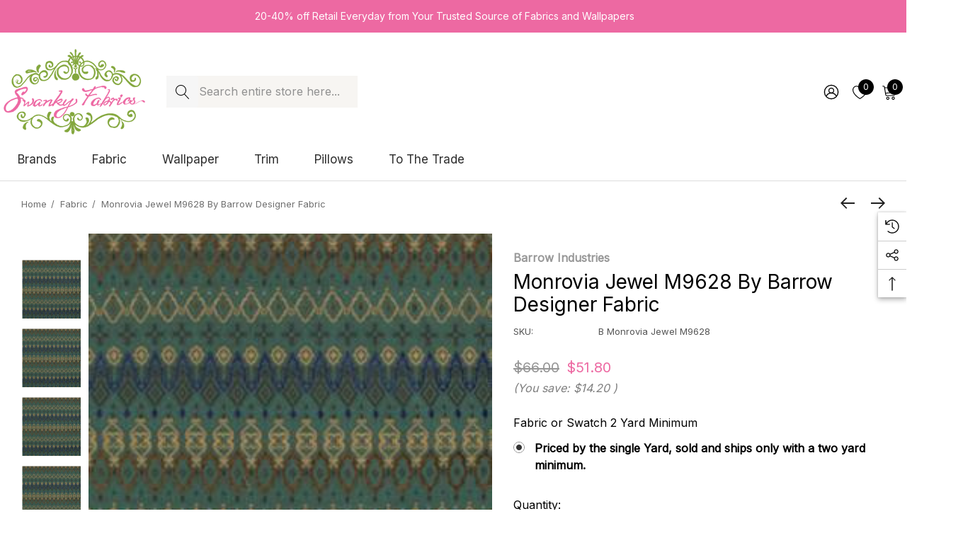

--- FILE ---
content_type: text/html; charset=UTF-8
request_url: https://www.swankyfabrics.com/shop-by-brand/barrow-industries/monrovia-jewel-m9628-by-barrow-industries-designer-fabric.html
body_size: 43100
content:


<!DOCTYPE html>
<html class="no-js" lang="en">
    <head>
        <title>Monrovia Jewel M9628 by Barrow Designer Fabric - Swanky Fabrics</title>
        <link rel="dns-prefetch preconnect" href="https://cdn11.bigcommerce.com/s-yy1xz" crossorigin><link rel="dns-prefetch preconnect" href="https://fonts.googleapis.com/" crossorigin><link rel="dns-prefetch preconnect" href="https://fonts.gstatic.com/" crossorigin>
        <meta property="product:price:amount" content="51.8" /><meta property="product:price:currency" content="USD" /><meta property="og:url" content="https://www.swankyfabrics.com/shop-by-brand/barrow-industries/monrovia-jewel-m9628-by-barrow-industries-designer-fabric.html" /><meta property="og:site_name" content="Swanky Fabrics" /><meta name="description" content="Monrovia Jewel M9628 by Barrow Designer Fabric 1569 70% RAYON 30% POLYESTER CHINA 15,000 DOUBLE RUBS &lt;/p&gt;&lt;p&gt;Repeat: Horizontal: 1 1/8&quot; and Vertical: 9 &quot; 54&quot; Minimum - Swanky Fabrics -"><link rel='canonical' href='https://www.swankyfabrics.com/shop-by-brand/barrow-industries/monrovia-jewel-m9628-by-barrow-industries-designer-fabric.html' /><meta name='platform' content='bigcommerce.stencil' /><meta property="og:type" content="product" />
<meta property="og:title" content="Monrovia Jewel M9628 by Barrow Designer Fabric" />
<meta property="og:description" content="Monrovia Jewel M9628 by Barrow Designer Fabric 1569 70% RAYON 30% POLYESTER CHINA 15,000 DOUBLE RUBS &lt;/p&gt;&lt;p&gt;Repeat: Horizontal: 1 1/8&quot; and Vertical: 9 &quot; 54&quot; Minimum - Swanky Fabrics -" />
<meta property="og:image" content="https://cdn11.bigcommerce.com/s-yy1xz/products/1387057/images/1869918/imageContent__39681.1550967156.300.300.jpg?c=2" />
<meta property="fb:admins" content="daniellemead" />
<meta property="og:availability" content="instock" />
<meta property="pinterest:richpins" content="enabled" />
        
         

        <link href="https://cdn11.bigcommerce.com/s-yy1xz/product_images/favicon.png" rel="shortcut icon">
        <meta name="viewport" content="width=device-width, initial-scale=1">
        
        <Script type="text/javascript" >
            var google_tag_params = {
                ecomm_pagetype: 'home'
            };
        </script>
        <!-- Global site tag (gtag.js) - Google Analytics -->
        <script async src="https://www.googletagmanager.com/gtag/js?id=UA-550343-1"></script>
        <script>
            window.dataLayer = window.dataLayer || [];
            function gtag(){dataLayer.push(arguments);}
            gtag('js', new Date());
            
            gtag('config', 'AW-978992788');
            gtag('config', 'UA-550343-1');
        </script>

        <script>
            document.documentElement.className = document.documentElement.className.replace('no-js', 'js');
        </script>

        <script>
    function browserSupportsAllFeatures() {
        return window.Promise
            && window.fetch
            && window.URL
            && window.URLSearchParams
            && window.WeakMap
            // object-fit support
            && ('objectFit' in document.documentElement.style);
    }

    function loadScript(src) {
        var js = document.createElement('script');
        js.src = src;
        js.onerror = function () {
            console.error('Failed to load polyfill script ' + src);
        };
        document.head.appendChild(js);
    }

    if (!browserSupportsAllFeatures()) {
        loadScript('https://cdn11.bigcommerce.com/s-yy1xz/stencil/14bfe880-4fc4-013e-98f8-0e1f53caa729/e/2b86ace0-723c-013e-fbdd-328e4cfb745d/dist/theme-bundle.polyfills.js');
    }
</script>
        <script>window.consentManagerTranslations = `{"locale":"en","locales":{"consent_manager.data_collection_warning":"en","consent_manager.accept_all_cookies":"en","consent_manager.gdpr_settings":"en","consent_manager.data_collection_preferences":"en","consent_manager.use_data_by_cookies":"en","consent_manager.data_categories_table":"en","consent_manager.allow":"en","consent_manager.accept":"en","consent_manager.deny":"en","consent_manager.dismiss":"en","consent_manager.reject_all":"en","consent_manager.category":"en","consent_manager.purpose":"en","consent_manager.functional_category":"en","consent_manager.functional_purpose":"en","consent_manager.analytics_category":"en","consent_manager.analytics_purpose":"en","consent_manager.targeting_category":"en","consent_manager.advertising_category":"en","consent_manager.advertising_purpose":"en","consent_manager.essential_category":"en","consent_manager.esential_purpose":"en","consent_manager.yes":"en","consent_manager.no":"en","consent_manager.not_available":"en","consent_manager.cancel":"en","consent_manager.save":"en","consent_manager.back_to_preferences":"en","consent_manager.close_without_changes":"en","consent_manager.unsaved_changes":"en","consent_manager.by_using":"en","consent_manager.agree_on_data_collection":"en","consent_manager.change_preferences":"en","consent_manager.cancel_dialog_title":"en","consent_manager.privacy_policy":"en","consent_manager.allow_category_tracking":"en","consent_manager.disallow_category_tracking":"en"},"translations":{"consent_manager.data_collection_warning":"We use cookies (and other similar technologies) to collect data to improve your shopping experience.","consent_manager.accept_all_cookies":"Accept All Cookies","consent_manager.gdpr_settings":"Settings","consent_manager.data_collection_preferences":"Website Data Collection Preferences","consent_manager.use_data_by_cookies":" uses data collected by cookies and JavaScript libraries to improve your shopping experience.","consent_manager.data_categories_table":"The table below outlines how we use this data by category. To opt out of a category of data collection, select 'No' and save your preferences.","consent_manager.allow":"Allow","consent_manager.accept":"Accept","consent_manager.deny":"Deny","consent_manager.dismiss":"Dismiss","consent_manager.reject_all":"Reject all","consent_manager.category":"Category","consent_manager.purpose":"Purpose","consent_manager.functional_category":"Functional","consent_manager.functional_purpose":"Enables enhanced functionality, such as videos and live chat. If you do not allow these, then some or all of these functions may not work properly.","consent_manager.analytics_category":"Analytics","consent_manager.analytics_purpose":"Provide statistical information on site usage, e.g., web analytics so we can improve this website over time.","consent_manager.targeting_category":"Targeting","consent_manager.advertising_category":"Advertising","consent_manager.advertising_purpose":"Used to create profiles or personalize content to enhance your shopping experience.","consent_manager.essential_category":"Essential","consent_manager.esential_purpose":"Essential for the site and any requested services to work, but do not perform any additional or secondary function.","consent_manager.yes":"Yes","consent_manager.no":"No","consent_manager.not_available":"N/A","consent_manager.cancel":"Cancel","consent_manager.save":"Save","consent_manager.back_to_preferences":"Back to Preferences","consent_manager.close_without_changes":"You have unsaved changes to your data collection preferences. Are you sure you want to close without saving?","consent_manager.unsaved_changes":"You have unsaved changes","consent_manager.by_using":"By using our website, you're agreeing to our","consent_manager.agree_on_data_collection":"By using our website, you're agreeing to the collection of data as described in our ","consent_manager.change_preferences":"You can change your preferences at any time","consent_manager.cancel_dialog_title":"Are you sure you want to cancel?","consent_manager.privacy_policy":"Privacy Policy","consent_manager.allow_category_tracking":"Allow [CATEGORY_NAME] tracking","consent_manager.disallow_category_tracking":"Disallow [CATEGORY_NAME] tracking"}}`;</script>

        <script>
            window.lazySizesConfig = window.lazySizesConfig || {};
            window.lazySizesConfig.loadMode = 1;
        </script>
        <script async src="https://cdn11.bigcommerce.com/s-yy1xz/stencil/14bfe880-4fc4-013e-98f8-0e1f53caa729/e/2b86ace0-723c-013e-fbdd-328e4cfb745d/dist/theme-bundle.head_async.js"></script>

        <link href="https://fonts.googleapis.com/css?family=Rubik:700,500,600%7CInter:400%7CJost:400&display=block" rel="stylesheet">

        <link data-stencil-stylesheet href="https://cdn11.bigcommerce.com/s-yy1xz/stencil/14bfe880-4fc4-013e-98f8-0e1f53caa729/e/2b86ace0-723c-013e-fbdd-328e4cfb745d/css/theme-f55c2d50-878d-013e-12fa-5a8d7911348d.css" rel="stylesheet">

        <!-- Start Tracking Code for analytics_facebook -->

<script>
!function(f,b,e,v,n,t,s){if(f.fbq)return;n=f.fbq=function(){n.callMethod?n.callMethod.apply(n,arguments):n.queue.push(arguments)};if(!f._fbq)f._fbq=n;n.push=n;n.loaded=!0;n.version='2.0';n.queue=[];t=b.createElement(e);t.async=!0;t.src=v;s=b.getElementsByTagName(e)[0];s.parentNode.insertBefore(t,s)}(window,document,'script','https://connect.facebook.net/en_US/fbevents.js');

fbq('set', 'autoConfig', 'false', '790064211364095');
fbq('dataProcessingOptions', ['LDU'], 0, 0);
fbq('init', '790064211364095', {"external_id":"10f13686-5c0c-4d70-adeb-8b7f39dcb979"});
fbq('set', 'agent', 'bigcommerce', '790064211364095');

function trackEvents() {
    var pathName = window.location.pathname;

    fbq('track', 'PageView', {}, "");

    // Search events start -- only fire if the shopper lands on the /search.php page
    if (pathName.indexOf('/search.php') === 0 && getUrlParameter('search_query')) {
        fbq('track', 'Search', {
            content_type: 'product_group',
            content_ids: [],
            search_string: getUrlParameter('search_query')
        });
    }
    // Search events end

    // Wishlist events start -- only fire if the shopper attempts to add an item to their wishlist
    if (pathName.indexOf('/wishlist.php') === 0 && getUrlParameter('added_product_id')) {
        fbq('track', 'AddToWishlist', {
            content_type: 'product_group',
            content_ids: []
        });
    }
    // Wishlist events end

    // Lead events start -- only fire if the shopper subscribes to newsletter
    if (pathName.indexOf('/subscribe.php') === 0 && getUrlParameter('result') === 'success') {
        fbq('track', 'Lead', {});
    }
    // Lead events end

    // Registration events start -- only fire if the shopper registers an account
    if (pathName.indexOf('/login.php') === 0 && getUrlParameter('action') === 'account_created') {
        fbq('track', 'CompleteRegistration', {}, "");
    }
    // Registration events end

    

    function getUrlParameter(name) {
        var cleanName = name.replace(/[\[]/, '\[').replace(/[\]]/, '\]');
        var regex = new RegExp('[\?&]' + cleanName + '=([^&#]*)');
        var results = regex.exec(window.location.search);
        return results === null ? '' : decodeURIComponent(results[1].replace(/\+/g, ' '));
    }
}

if (window.addEventListener) {
    window.addEventListener("load", trackEvents, false)
}
</script>
<noscript><img height="1" width="1" style="display:none" alt="null" src="https://www.facebook.com/tr?id=790064211364095&ev=PageView&noscript=1&a=plbigcommerce1.2&eid="/></noscript>

<!-- End Tracking Code for analytics_facebook -->

<!-- Start Tracking Code for analytics_googleanalytics4 -->

<script data-cfasync="false" src="https://cdn11.bigcommerce.com/shared/js/google_analytics4_bodl_subscribers-358423becf5d870b8b603a81de597c10f6bc7699.js" integrity="sha256-gtOfJ3Avc1pEE/hx6SKj/96cca7JvfqllWA9FTQJyfI=" crossorigin="anonymous"></script>
<script data-cfasync="false">
  (function () {
    window.dataLayer = window.dataLayer || [];

    function gtag(){
        dataLayer.push(arguments);
    }

    function initGA4(event) {
         function setupGtag() {
            function configureGtag() {
                gtag('js', new Date());
                gtag('set', 'developer_id.dMjk3Nj', true);
                gtag('config', 'G-354B0GDMFX');
            }

            var script = document.createElement('script');

            script.src = 'https://www.googletagmanager.com/gtag/js?id=G-354B0GDMFX';
            script.async = true;
            script.onload = configureGtag;

            document.head.appendChild(script);
        }

        setupGtag();

        if (typeof subscribeOnBodlEvents === 'function') {
            subscribeOnBodlEvents('G-354B0GDMFX', false);
        }

        window.removeEventListener(event.type, initGA4);
    }

    

    var eventName = document.readyState === 'complete' ? 'consentScriptsLoaded' : 'DOMContentLoaded';
    window.addEventListener(eventName, initGA4, false);
  })()
</script>

<!-- End Tracking Code for analytics_googleanalytics4 -->

<!-- Start Tracking Code for analytics_siteverification -->

<meta name="google-site-verification" content="L9yjZLtzzBaEMor6X2urXK2VEi-0K9DvWCuPIbb6OxM" />

<!-- End Tracking Code for analytics_siteverification -->

<!-- Start Tracking Code for analytics_visualwebsiteoptimizer -->

<meta name="msvalidate.01" content="6ACACA38FEDFC48B64D57F7E09C0A975" />

<!-- End Tracking Code for analytics_visualwebsiteoptimizer -->


<script type="text/javascript" src="https://checkout-sdk.bigcommerce.com/v1/loader.js" defer ></script>
<script src="https://www.google.com/recaptcha/api.js" async defer></script>
<script type="text/javascript">
var BCData = {"product_attributes":{"sku":"B Monrovia Jewel M9628","upc":null,"mpn":null,"gtin":null,"weight":null,"base":true,"image":null,"stock":null,"instock":true,"stock_message":null,"purchasable":true,"purchasing_message":null,"call_for_price_message":null,"price":{"without_tax":{"formatted":"$51.80","value":51.8,"currency":"USD"},"tax_label":"Sales Tax","rrp_without_tax":{"formatted":"$66.00","value":66,"currency":"USD"},"saved":{"formatted":"$14.20","value":14.2,"currency":"USD"}}}};
</script>
<!-- Global site tag (gtag.js) - Google Ads: 870303912 -->
<script async src="https://www.googletagmanager.com/gtag/js?id=AW-870303912"></script>
<script>
    window.dataLayer = window.dataLayer || [];
    function gtag(){dataLayer.push(arguments);}
    gtag('js', new Date());

    gtag('config', 'AW-870303912', {'allow_enhanced_conversions':true});
</script>
<!-- DO NOT MODIFY --><script type="text/javascript">
    (function(c,l,a,r,i,t,y){
        c[a]=c[a]||function(){(c[a].q=c[a].q||[]).push(arguments)};
        t=l.createElement(r);t.async=1;t.src="https://www.clarity.ms/tag/"+i;
        y=l.getElementsByTagName(r)[0];y.parentNode.insertBefore(t,y);
    })(window, document, "clarity", "script", "ox1c8uia1a");
</script>
 <script data-cfasync="false" src="https://microapps.bigcommerce.com/bodl-events/1.9.4/index.js" integrity="sha256-Y0tDj1qsyiKBRibKllwV0ZJ1aFlGYaHHGl/oUFoXJ7Y=" nonce="" crossorigin="anonymous"></script>
 <script data-cfasync="false" nonce="">

 (function() {
    function decodeBase64(base64) {
       const text = atob(base64);
       const length = text.length;
       const bytes = new Uint8Array(length);
       for (let i = 0; i < length; i++) {
          bytes[i] = text.charCodeAt(i);
       }
       const decoder = new TextDecoder();
       return decoder.decode(bytes);
    }
    window.bodl = JSON.parse(decodeBase64("[base64]"));
 })()

 </script>

<script nonce="">
(function () {
    var xmlHttp = new XMLHttpRequest();

    xmlHttp.open('POST', 'https://bes.gcp.data.bigcommerce.com/nobot');
    xmlHttp.setRequestHeader('Content-Type', 'application/json');
    xmlHttp.send('{"store_id":"478399","timezone_offset":"-5.0","timestamp":"2026-01-20T00:27:31.28434400Z","visit_id":"968988d2-4677-4631-8f2d-32429e5a3d0d","channel_id":1}');
})();
</script>

        
        <!-- Google Tag Manager -->
    <script>(function(w,d,s,l,i){w[l]=w[l]||[];w[l].push({'gtm.start':
    new Date().getTime(),event:'gtm.js'});var f=d.getElementsByTagName(s)[0],
    j=d.createElement(s),dl=l!='dataLayer'?'&l='+l:'';j.async=true;j.src=
    'https://www.googletagmanager.com/gtm.js?id='+i+dl;f.parentNode.insertBefore(j,f);
    })(window,document,'script','dataLayer','GTM-TV9GMM5');</script>
    <!-- End Google Tag Manager -->
        
    </head>
    <body class="page-type-product home-layout-2" data-page-type="product" canonical-shop-url="https://www.swankyfabrics.com">
        <svg data-src="https://cdn11.bigcommerce.com/s-yy1xz/stencil/14bfe880-4fc4-013e-98f8-0e1f53caa729/e/2b86ace0-723c-013e-fbdd-328e4cfb745d/img/icon-sprite.svg" class="icons-svg-sprite"></svg>

        <a href="#main-content" class="skip-to-main-link">Skip to main content</a>
<header class="header header-sticky header-layout-2" role="banner">
    <div class="halo-topHeader">
        <div class="container-full">
            <nav class="navUser no-menu-tab">
    <div class="top-menu-tab" data-menu-tab>
            <ul class="disable-srollbar no-menu-tab">
                <li class="active" data-load-page="/">
                    <a href="https://www.swankyfabrics.com/">
                        Women
                    </a>
                </li>
            </ul>
    </div>
        <ul class="navUser-section navUser-section--center navUser-section--alt">
                <li class="navUser-item navUser-item--text">
                    <div class="navUser-item__item">
                        <span class="navUser-action">
                            20-40% off Retail Everyday from Your Trusted Source of Fabrics and Wallpapers
                        </span>
                    </div>
                </li>
        </ul>
    <ul class="navUser-section navUser-section--right navUser-section--alt">
    </ul>
</nav>
        </div>
    </div>

    <div class="halo-middleHeader">
        <div class="container">
            <div class="middleHeader-item text-left">
                <div class="middleHeader-item__item item--hamburger">
                    <a class="mobileMenu-toggle" href="#" data-mobile-menu-toggle="menu">
                        <span class="mobileMenu-toggleIcon">Toggle menu</span>
                    </a>
                </div>
                <div class="middleHeader-item__item item--searchMobile">
                    <a class="navUser-action" href="#" data-search="quickSearch" aria-controls="quickSearch" aria-expanded="false">
                        <div class="navUser-icon">
                            <svg class="icon" role="img" aria-label="Search">
                                <title>Search</title>
                                <desc>Search</desc>
                                <use xlink:href="#icon-search"></use>
                            </svg>
                        </div>
                    </a>
                </div>
            </div>
            <div class="middleHeader-item text-center">
                <div class="middleHeader-item__item item--logo">
                        <div class="header-logo">
                            <a href="https://www.swankyfabrics.com/" class="header-logo__link" data-header-logo-link>
            <img class="header-logo-image-unknown-size no-logo-transparent" src="https://cdn11.bigcommerce.com/s-yy1xz/images/stencil/original/side-logo_1516725768__08362.original.original.png" alt="Swanky Fabrics" title="Swanky Fabrics">
</a>
                        </div>
                </div>
            </div>
            <div class="middleHeader-item text-right">
                <div class="middleHeader-item__item item--account">
                    <a class="navUser-action" href="/login.php" aria-label="Sign in" data-login-form>
                        <div class="navUser-icon">
                            <svg class="icon" role="img" aria-label="Account">
                                <title>Account</title>
                                <desc>Account</desc>
                                <use xlink:href="#icon-user"></use>
                            </svg>
                        </div>
                    </a>
                </div>
                <div class="middleHeader-item__item item--cart halo-cart">
                    <a class="navUser-action" data-cart-preview data-options="align:right" href="/cart.php" aria-label="Cart with 0 items">
                        <div class="navUser-icon navUser-item-cartIcon">
                            <svg class="icon" role="img" aria-label="your cart">
                                <title>your cart</title>
                                <desc>your cart</desc>
                                <use xlink:href="#icon-cart"></use>
                            </svg>
                            <span class="countPill cart-quantity">0</span>
                        </div>
                    </a>
                </div>
            </div>
        </div>
    </div>

    <div class="halo-bottomHeader" data-prevent-quick-search-close>
        <div class="container bottomHeader-container">
                    <div class="bottomHeader-item text-left">
                        <div class="bottomHeader-item__item item--sticky-logo">
                                <div class="header-logo">
                                    <a href="https://www.swankyfabrics.com/" class="header-logo__link" data-header-logo-link>
            <img class="header-logo-image-unknown-size no-logo-transparent" src="https://cdn11.bigcommerce.com/s-yy1xz/images/stencil/original/side-logo_1516725768__08362.original.original.png" alt="Swanky Fabrics" title="Swanky Fabrics">
</a>
                                </div>
                        </div>
                    </div>

                    <div class="bottomHeader-item text-center">
                            <nav class="navUser">
        <div class="item--quicksearch halo-search halo-search-main">
            <div id="quickSearch" class="quickSearch">
                    <form class="form" onsubmit="return false" data-url="/search.php" data-quick-search-form>
        <fieldset class="form-fieldset">
            <div class="form-field">
                <label class="is-srOnly" for="quick_search_header">Search</label>
                <input class="form-input" 
                       data-search-quick 
                       name="quick_search_header" 
                       id="quick_search_header" 
                       data-error-message="Search field cannot be empty." 
                       placeholder="Search entire store here..." 
                       autocomplete="off">
                <button type="submit" class="button button--primary" aria-label="Search"><svg class="icon"><use xlink:href="#icon-search"></use></svg></button>
            </div>
        </fieldset>
    </form>

            </div>
        </div>
    </nav>



                    </div>

                <div class="bottomHeader-item text-right">
                    
    <nav class="navUser">
        <ul class="navUser-section navUser-section--alt">
            <li class="navUser-item navUser-item--account">
                <div class="navUser-item__item">
                    <a class="navUser-action" href="/login.php" aria-label="Sign in" data-login-form>
                        <svg class="icon" role="img" aria-label="Account">
                            <title>Account</title>
                            <desc>Account</desc>
                            <use xlink:href="#icon-user-2"></use>
                        </svg>
                    </a>
                </div>
            </li>
                <li class="navUser-item navUser-item--wishlist">
                    <div class="navUser-item__item">
                        <a class="navUser-action" href="/wishlist.php">
                            <div class="navUser-icon">
                                <svg class="icon" role="img" aria-label="Wish Lists">
                                    <title>Wish Lists</title>
                                    <desc>Wish Lists</desc>
                                    <use xlink:href="#icon-heart"></use>
                                </svg>
                                <span class="countPill cart-quantity">0</span>
                            </div>
                        </a>
                    </div>
                </li>
            <li class="navUser-item navUser-item--cart">
                <a class="navUser-action" data-cart-preview data-options="align:right" href="/cart.php" aria-label="Cart with 0 items">
                    <span class="navUser-item-cartLabel">
                        <svg class="icon" role="img" aria-label="your cart">
                            <title>your cart</title>
                            <desc>your cart</desc>
                            <use xlink:href="#icon-cart-2"></use>
                        </svg>
                    </span>
                    <span class="countPill cart-quantity"></span>
                </a>
                <div class="dropdown-cart" id="cart-preview-dropdown" aria-hidden="true"></div>
            </li>
        </ul>
    </nav>


                </div>

            <div class="haloQuickSearchResults quickSearchResults haloCustomScrollbar" data-bind="html: results"></div>
        </div>
            <div class="container nav-container">
                <div class="bottomHeader-item text-left">
                    <div class="bottomHeader-item__item item--sticky-logo">
                            <div class="header-logo">
                                <a href="https://www.swankyfabrics.com/" class="header-logo__link" data-header-logo-link>
            <img class="header-logo-image-unknown-size no-logo-transparent" src="https://cdn11.bigcommerce.com/s-yy1xz/images/stencil/original/side-logo_1516725768__08362.original.original.png" alt="Swanky Fabrics" title="Swanky Fabrics">
</a>
                            </div>
                    </div>
                </div>
                <div class="bottomHeader-item text-center">
                    <div class="navPages-container bottomHeader-item__item item--sticky-logo" id="menu" data-menu>
                        <nav class="navPages">
    <ul class="navPages-list navPages-list-depth-max">
                <li class="navPages-item has-dropdown">
                        <p class="navPages-action navPages-action-lv1 navPages-action-depth-max has-subMenu is-root activePage" data-label="https://www.swankyfabrics.com/brands/" data-index="0">
        <a class="text Brands" href="https://www.swankyfabrics.com/brands/" aria-label="Brands">
          <span>Brands</span>
        </a>
        <span class="navPages-action-moreIcon" aria-hidden="true">
            <svg class="icon"><use xlink:href="#icon-chevron-down" /></svg>
        </span>
    </p>
    <div class="navPage-subMenu navPage-subMenu-horizontal level-2" id="navPages-62" tabindex="-1">
    <ul class="navPage-subMenu-list">
        <li class="navPage-subMenu-item-parent navPage-subMenu-item-child navPage-subMenu-title">
            <p class="navPage-subMenu-action navPages-action navPages-action-lv1 navPages-action-depth-max has-subMenu">
                <span class="navPages-action-moreIcon" aria-hidden="true">
                    <svg class="icon"><use xlink:href="#icon-long-arrow-left" /></svg>
                </span>
                <a class="text" href="https://www.swankyfabrics.com/brands/"><span>Brands</span></a>
            </p>
        </li>
        <li class="navPage-subMenu-item-child navPages-action-end navPage-subMenu-all">
            <a class="navPage-subMenu-action navPages-action navPages-action-lv1 no-subMenu" href="https://www.swankyfabrics.com/brands/">
                <span class="text">All Brands</span>
            </a>
        </li>
                <li class="navPage-subMenu-item-child navPages-action-end">
                    <a class="navPage-subMenu-action navPages-action navPages-action-lv2 no-subMenu" href="https://www.swankyfabrics.com/brands/1838-wallcoverings/"><span class="text">1838 Wallcoverings</span></a>
                </li>
                <li class="navPage-subMenu-item-child navPages-action-end">
                    <a class="navPage-subMenu-action navPages-action navPages-action-lv2 no-subMenu" href="https://www.swankyfabrics.com/brands/boriskroll/"><span class="text">BorisKroll</span></a>
                </li>
                <li class="navPage-subMenu-item-child navPages-action-end">
                    <a class="navPage-subMenu-action navPages-action navPages-action-lv2 no-subMenu" href="https://www.swankyfabrics.com/brands/fonthill/"><span class="text">Fonthill</span></a>
                </li>
                <li class="navPage-subMenu-item-child navPages-action-end">
                    <a class="navPage-subMenu-action navPages-action navPages-action-lv2 no-subMenu" href="https://www.swankyfabrics.com/brands/oww/"><span class="text">Oww</span></a>
                </li>
                <li class="navPage-subMenu-item-child navPages-action-end">
                    <a class="navPage-subMenu-action navPages-action navPages-action-lv2 no-subMenu" href="https://www.swankyfabrics.com/brands/a-street-prints/"><span class="text">A-Street Prints</span></a>
                </li>
                <li class="navPage-subMenu-item-child navPages-action-end">
                    <a class="navPage-subMenu-action navPages-action navPages-action-lv2 no-subMenu" href="https://www.swankyfabrics.com/shop-by-brand/abbeyshea/"><span class="text">ABBEYSHEA</span></a>
                </li>
                <li class="navPage-subMenu-item-child navPages-action-end">
                    <a class="navPage-subMenu-action navPages-action navPages-action-lv2 no-subMenu" href="https://www.swankyfabrics.com/brands/advantage/"><span class="text">Advantage</span></a>
                </li>
                <li class="navPage-subMenu-item-child navPages-action-end">
                    <a class="navPage-subMenu-action navPages-action navPages-action-lv2 no-subMenu" href="https://www.swankyfabrics.com/brands/antonina-vella/"><span class="text">Antonina Vella</span></a>
                </li>
                <li class="navPage-subMenu-item-child navPages-action-end">
                    <a class="navPage-subMenu-action navPages-action navPages-action-lv2 no-subMenu" href="https://www.swankyfabrics.com/brands/rifle-paper-co/"><span class="text">Rifle Paper Co.</span></a>
                </li>
                <li class="navPage-subMenu-item-child navPages-action-end">
                    <a class="navPage-subMenu-action navPages-action navPages-action-lv2 no-subMenu" href="https://www.swankyfabrics.com/brands/anna-french/"><span class="text">Anna French</span></a>
                </li>
                <li class="navPage-subMenu-item-child navPages-action-end">
                    <a class="navPage-subMenu-action navPages-action navPages-action-lv2 no-subMenu" href="https://www.swankyfabrics.com/shop-by-brand/aoc/"><span class="text">Aoc</span></a>
                </li>
                <li class="navPage-subMenu-item-child navPages-action-end">
                    <a class="navPage-subMenu-action navPages-action navPages-action-lv2 no-subMenu" href="https://www.swankyfabrics.com/shop-by-brand/baker-lifestyle/"><span class="text">Baker Lifestyle</span></a>
                </li>
                <li class="navPage-subMenu-item-child navPages-action-end">
                    <a class="navPage-subMenu-action navPages-action navPages-action-lv2 no-subMenu activePage" href="https://www.swankyfabrics.com/shop-by-brand/barrow-industries/"><span class="text">Barrow Industries</span></a>
                </li>
                <li class="navPage-subMenu-item-child navPages-action-end">
                    <a class="navPage-subMenu-action navPages-action navPages-action-lv2 no-subMenu" href="https://www.swankyfabrics.com/shop-by-brand/bassett-mcnab/"><span class="text">Bassett Mcnab</span></a>
                </li>
                <li class="navPage-subMenu-item-child navPages-action-end">
                    <a class="navPage-subMenu-action navPages-action navPages-action-lv2 no-subMenu" href="https://www.swankyfabrics.com/brands/beacon-house/"><span class="text">Beacon House</span></a>
                </li>
                <li class="navPage-subMenu-item-child navPages-action-end">
                    <a class="navPage-subMenu-action navPages-action navPages-action-lv2 no-subMenu" href="https://www.swankyfabrics.com/shop-by-brand/bella-dura/"><span class="text">Bella-Dura</span></a>
                </li>
                <li class="navPage-subMenu-item-child navPages-action-end">
                    <a class="navPage-subMenu-action navPages-action navPages-action-lv2 no-subMenu" href="https://www.swankyfabrics.com/brands/borastapeter/"><span class="text">Borastapeter</span></a>
                </li>
                <li class="navPage-subMenu-item-child navPages-action-end">
                    <a class="navPage-subMenu-action navPages-action navPages-action-lv2 no-subMenu" href="https://www.swankyfabrics.com/brands/brewster/"><span class="text">Brewster</span></a>
                </li>
                <li class="navPage-subMenu-item-child navPages-action-end">
                    <a class="navPage-subMenu-action navPages-action navPages-action-lv2 no-subMenu" href="https://www.swankyfabrics.com/shop-by-brand/brunschwig-fils/"><span class="text">Brunschwig &amp; Fils</span></a>
                </li>
                <li class="navPage-subMenu-item-child navPages-action-end">
                    <a class="navPage-subMenu-action navPages-action navPages-action-lv2 no-subMenu" href="https://www.swankyfabrics.com/shop-by-brand/burch/"><span class="text">Burch</span></a>
                </li>
                <li class="navPage-subMenu-item-child navPages-action-end">
                    <a class="navPage-subMenu-action navPages-action navPages-action-lv2 no-subMenu" href="https://www.swankyfabrics.com/brands/candice-olson/"><span class="text">Candice Olson</span></a>
                </li>
                <li class="navPage-subMenu-item-child navPages-action-end">
                    <a class="navPage-subMenu-action navPages-action navPages-action-lv2 no-subMenu" href="https://www.swankyfabrics.com/shop-by-brand/carole/"><span class="text">Carole</span></a>
                </li>
                <li class="navPage-subMenu-item-child navPages-action-end">
                    <a class="navPage-subMenu-action navPages-action navPages-action-lv2 no-subMenu" href="https://www.swankyfabrics.com/shop-by-brand/charlotte/"><span class="text">Charlotte</span></a>
                </li>
                <li class="navPage-subMenu-item-child navPages-action-end">
                    <a class="navPage-subMenu-action navPages-action navPages-action-lv2 no-subMenu" href="https://www.swankyfabrics.com/brands/chesapeake/"><span class="text">Chesapeake</span></a>
                </li>
                <li class="navPage-subMenu-item-child navPages-action-end">
                    <a class="navPage-subMenu-action navPages-action navPages-action-lv2 no-subMenu" href="https://www.swankyfabrics.com/shop-by-brand/clarke-and-clarke/"><span class="text">Clarke and Clarke</span></a>
                </li>
                <li class="navPage-subMenu-item-child navPages-action-end">
                    <a class="navPage-subMenu-action navPages-action navPages-action-lv2 no-subMenu" href="https://www.swankyfabrics.com/shop-by-brand/cole-son/"><span class="text">Cole &amp; Son</span></a>
                </li>
                <li class="navPage-subMenu-item-child navPages-action-end">
                    <a class="navPage-subMenu-action navPages-action navPages-action-lv2 no-subMenu" href="https://www.swankyfabrics.com/shop-by-brand/crypton/"><span class="text">Crypton</span></a>
                </li>
                <li class="navPage-subMenu-item-child navPages-action-end">
                    <a class="navPage-subMenu-action navPages-action navPages-action-lv2 no-subMenu" href="https://www.swankyfabrics.com/brands/decorline/"><span class="text">Decorline</span></a>
                </li>
                <li class="navPage-subMenu-item-child navPages-action-end">
                    <a class="navPage-subMenu-action navPages-action navPages-action-lv2 no-subMenu" href="https://www.swankyfabrics.com/shop-by-brand/europatex/"><span class="text">Europatex</span></a>
                </li>
                <li class="navPage-subMenu-item-child navPages-action-end">
                    <a class="navPage-subMenu-action navPages-action navPages-action-lv2 no-subMenu" href="https://www.swankyfabrics.com/brands/esta-home/"><span class="text">ESTA Home</span></a>
                </li>
                <li class="navPage-subMenu-item-child navPages-action-end">
                    <a class="navPage-subMenu-action navPages-action navPages-action-lv2 no-subMenu" href="https://www.swankyfabrics.com/brands/eijffinger/"><span class="text">Eijffinger</span></a>
                </li>
                <li class="navPage-subMenu-item-child navPages-action-end">
                    <a class="navPage-subMenu-action navPages-action navPages-action-lv2 no-subMenu" href="https://www.swankyfabrics.com/brands/fine-decor/"><span class="text">Fine Decor</span></a>
                </li>
                <li class="navPage-subMenu-item-child navPages-action-end">
                    <a class="navPage-subMenu-action navPages-action navPages-action-lv2 no-subMenu" href="https://www.swankyfabrics.com/shop-by-brand/gaston-y-daniela/"><span class="text">Gaston Y Daniela</span></a>
                </li>
                <li class="navPage-subMenu-item-child navPages-action-end">
                    <a class="navPage-subMenu-action navPages-action navPages-action-lv2 no-subMenu" href="https://www.swankyfabrics.com/shop-by-brand/g-p-j-baker/"><span class="text">G P &amp; J Baker</span></a>
                </li>
                <li class="navPage-subMenu-item-child navPages-action-end">
                    <a class="navPage-subMenu-action navPages-action navPages-action-lv2 no-subMenu" href="https://www.swankyfabrics.com/shop-by-brand/greenhouse/"><span class="text">Greenhouse</span></a>
                </li>
                <li class="navPage-subMenu-item-child navPages-action-end">
                    <a class="navPage-subMenu-action navPages-action navPages-action-lv2 no-subMenu" href="https://www.swankyfabrics.com/shop-by-brand/grey-watkins/"><span class="text">Grey Watkins</span></a>
                </li>
                <li class="navPage-subMenu-item-child navPages-action-end">
                    <a class="navPage-subMenu-action navPages-action navPages-action-lv2 no-subMenu" href="https://www.swankyfabrics.com/shop-by-brand/groundworks/"><span class="text">Groundworks</span></a>
                </li>
                <li class="navPage-subMenu-item-child navPages-action-end">
                    <a class="navPage-subMenu-action navPages-action navPages-action-lv2 no-subMenu" href="https://www.swankyfabrics.com/brands/harrison-howard/"><span class="text">Harrison Howard</span></a>
                </li>
                <li class="navPage-subMenu-item-child navPages-action-end">
                    <a class="navPage-subMenu-action navPages-action navPages-action-lv2 no-subMenu" href="https://www.swankyfabrics.com/shop-by-brand/hinson/"><span class="text">Hinson</span></a>
                </li>
                <li class="navPage-subMenu-item-child navPages-action-end">
                    <a class="navPage-subMenu-action navPages-action navPages-action-lv2 no-subMenu" href="https://www.swankyfabrics.com/brands/heritage/"><span class="text">Heritage</span></a>
                </li>
                <li class="navPage-subMenu-item-child navPages-action-end">
                    <a class="navPage-subMenu-action navPages-action navPages-action-lv2 no-subMenu" href="https://www.swankyfabrics.com/shop-by-brand/house/"><span class="text">House</span></a>
                </li>
                <li class="navPage-subMenu-item-child navPages-action-end">
                    <a class="navPage-subMenu-action navPages-action navPages-action-lv2 no-subMenu" href="https://www.swankyfabrics.com/shop-by-brand/insideout/"><span class="text">Insideout</span></a>
                </li>
                <li class="navPage-subMenu-item-child navPages-action-end">
                    <a class="navPage-subMenu-action navPages-action navPages-action-lv2 no-subMenu" href="https://www.swankyfabrics.com/shop-by-brand/heritage/"><span class="text">Heritage</span></a>
                </li>
                <li class="navPage-subMenu-item-child navPages-action-end">
                    <a class="navPage-subMenu-action navPages-action navPages-action-lv2 no-subMenu" href="https://www.swankyfabrics.com/brands/inspired-by-color/"><span class="text">Inspired by Color</span></a>
                </li>
                <li class="navPage-subMenu-item-child navPages-action-end">
                    <a class="navPage-subMenu-action navPages-action navPages-action-lv2 no-subMenu" href="https://www.swankyfabrics.com/shop-by-brand/jf/"><span class="text">JF</span></a>
                </li>
                <li class="navPage-subMenu-item-child navPages-action-end">
                    <a class="navPage-subMenu-action navPages-action navPages-action-lv2 no-subMenu" href="https://www.swankyfabrics.com/shop-by-brand/kasmir/"><span class="text">Kasmir</span></a>
                </li>
                <li class="navPage-subMenu-item-child navPages-action-end">
                    <a class="navPage-subMenu-action navPages-action navPages-action-lv2 no-subMenu" href="https://www.swankyfabrics.com/brands/kenneth-james/"><span class="text">Kenneth James</span></a>
                </li>
                <li class="navPage-subMenu-item-child navPages-action-end">
                    <a class="navPage-subMenu-action navPages-action navPages-action-lv2 no-subMenu" href="https://www.swankyfabrics.com/shop-by-brand/kravet/"><span class="text">Kravet</span></a>
                </li>
                <li class="navPage-subMenu-item-child navPages-action-end">
                    <a class="navPage-subMenu-action navPages-action navPages-action-lv2 no-subMenu" href="https://www.swankyfabrics.com/shop-by-brand/lee-jofa-1/"><span class="text">Lee Jofa</span></a>
                </li>
                <li class="navPage-subMenu-item-child navPages-action-end">
                    <a class="navPage-subMenu-action navPages-action navPages-action-lv2 no-subMenu" href="https://www.swankyfabrics.com/shop-by-brand/lee-jofa-modern/"><span class="text">Lee Jofa Modern</span></a>
                </li>
                <li class="navPage-subMenu-item-child navPages-action-end">
                    <a class="navPage-subMenu-action navPages-action navPages-action-lv2 no-subMenu" href="https://www.swankyfabrics.com/brands/lucky-day/"><span class="text">Lucky Day</span></a>
                </li>
                <li class="navPage-subMenu-item-child navPages-action-end">
                    <a class="navPage-subMenu-action navPages-action navPages-action-lv2 no-subMenu" href="https://www.swankyfabrics.com/shop-by-brand/maxwell/"><span class="text">Maxwell</span></a>
                </li>
                <li class="navPage-subMenu-item-child navPages-action-end">
                    <a class="navPage-subMenu-action navPages-action navPages-action-lv2 no-subMenu" href="https://www.swankyfabrics.com/shop-by-brand/magnolia/"><span class="text">Magnolia</span></a>
                </li>
                <li class="navPage-subMenu-item-child navPages-action-end">
                    <a class="navPage-subMenu-action navPages-action navPages-action-lv2 no-subMenu" href="https://www.swankyfabrics.com/brands/magnolia-home/"><span class="text">Magnolia Home</span></a>
                </li>
                <li class="navPage-subMenu-item-child navPages-action-end">
                    <a class="navPage-subMenu-action navPages-action navPages-action-lv2 no-subMenu" href="https://www.swankyfabrics.com/shop-by-brand/marcus-william/"><span class="text">Marcus William</span></a>
                </li>
                <li class="navPage-subMenu-item-child navPages-action-end">
                    <a class="navPage-subMenu-action navPages-action navPages-action-lv2 no-subMenu" href="https://www.swankyfabrics.com/shop-by-brand/merrimac/"><span class="text">Merrimac</span></a>
                </li>
                <li class="navPage-subMenu-item-child navPages-action-end">
                    <a class="navPage-subMenu-action navPages-action navPages-action-lv2 no-subMenu" href="https://www.swankyfabrics.com/brands/missoni/"><span class="text">Missoni</span></a>
                </li>
                <li class="navPage-subMenu-item-child navPages-action-end">
                    <a class="navPage-subMenu-action navPages-action navPages-action-lv2 no-subMenu" href="https://www.swankyfabrics.com/brands/mind-the-gap/"><span class="text">Mind the Gap</span></a>
                </li>
                <li class="navPage-subMenu-item-child navPages-action-end">
                    <a class="navPage-subMenu-action navPages-action navPages-action-lv2 no-subMenu" href="https://www.swankyfabrics.com/shop-by-brand/mitchell/"><span class="text">Mitchell</span></a>
                </li>
                <li class="navPage-subMenu-item-child navPages-action-end">
                    <a class="navPage-subMenu-action navPages-action navPages-action-lv2 no-subMenu" href="https://www.swankyfabrics.com/shop-by-brand/mulberry/"><span class="text">Mulberry</span></a>
                </li>
                <li class="navPage-subMenu-item-child navPages-action-end">
                    <a class="navPage-subMenu-action navPages-action navPages-action-lv2 no-subMenu" href="https://www.swankyfabrics.com/shop-by-brand/norbar/"><span class="text">Norbar</span></a>
                </li>
                <li class="navPage-subMenu-item-child navPages-action-end">
                    <a class="navPage-subMenu-action navPages-action navPages-action-lv2 no-subMenu" href="https://www.swankyfabrics.com/shop-by-brand/old-world-weavers/"><span class="text">Old World Weavers</span></a>
                </li>
                <li class="navPage-subMenu-item-child navPages-action-end">
                    <a class="navPage-subMenu-action navPages-action navPages-action-lv2 no-subMenu" href="https://www.swankyfabrics.com/shop-by-brand/parkertex/"><span class="text">Parkertex</span></a>
                </li>
                <li class="navPage-subMenu-item-child navPages-action-end">
                    <a class="navPage-subMenu-action navPages-action navPages-action-lv2 no-subMenu" href="https://www.swankyfabrics.com/brands/pk-lifestyles/"><span class="text">PK Lifestyles</span></a>
                </li>
                <li class="navPage-subMenu-item-child navPages-action-end">
                    <a class="navPage-subMenu-action navPages-action navPages-action-lv2 no-subMenu" href="https://www.swankyfabrics.com/brands/pkl-studio/"><span class="text">PKL Studio</span></a>
                </li>
                <li class="navPage-subMenu-item-child navPages-action-end">
                    <a class="navPage-subMenu-action navPages-action navPages-action-lv2 no-subMenu" href="https://www.swankyfabrics.com/shop-by-brand/rm-coco/"><span class="text">RM CoCo</span></a>
                </li>
                <li class="navPage-subMenu-item-child navPages-action-end">
                    <a class="navPage-subMenu-action navPages-action navPages-action-lv2 no-subMenu" href="https://www.swankyfabrics.com/brands/ronald-redding/"><span class="text">Ronald Redding</span></a>
                </li>
                <li class="navPage-subMenu-item-child navPages-action-end">
                    <a class="navPage-subMenu-action navPages-action navPages-action-lv2 no-subMenu" href="https://www.swankyfabrics.com/shop-by-brand/roth-and-tompkins/"><span class="text">Roth and Tompkins</span></a>
                </li>
                <li class="navPage-subMenu-item-child navPages-action-end">
                    <a class="navPage-subMenu-action navPages-action navPages-action-lv2 no-subMenu" href="https://www.swankyfabrics.com/shop-by-brand/sandberg/"><span class="text">Sandberg</span></a>
                </li>
                <li class="navPage-subMenu-item-child navPages-action-end">
                    <a class="navPage-subMenu-action navPages-action navPages-action-lv2 no-subMenu" href="https://www.swankyfabrics.com/shop-by-brand/scalamandre/"><span class="text">Scalamandre</span></a>
                </li>
                <li class="navPage-subMenu-item-child navPages-action-end">
                    <a class="navPage-subMenu-action navPages-action navPages-action-lv2 no-subMenu" href="https://www.swankyfabrics.com/shop-by-brand/schumacher/"><span class="text">Schumacher</span></a>
                </li>
                <li class="navPage-subMenu-item-child navPages-action-end">
                    <a class="navPage-subMenu-action navPages-action navPages-action-lv2 no-subMenu" href="https://www.swankyfabrics.com/shop-by-brand/stout/"><span class="text">Stout</span></a>
                </li>
                <li class="navPage-subMenu-item-child navPages-action-end">
                    <a class="navPage-subMenu-action navPages-action navPages-action-lv2 no-subMenu" href="https://www.swankyfabrics.com/shop-by-brand/sunbrella/"><span class="text">Sunbrella</span></a>
                </li>
                <li class="navPage-subMenu-item-child navPages-action-end">
                    <a class="navPage-subMenu-action navPages-action navPages-action-lv2 no-subMenu" href="https://www.swankyfabrics.com/shop-by-brand/swavelle/"><span class="text">Swavelle</span></a>
                </li>
                <li class="navPage-subMenu-item-child navPages-action-end">
                    <a class="navPage-subMenu-action navPages-action navPages-action-lv2 no-subMenu" href="https://www.swankyfabrics.com/shop-by-brand/threads/"><span class="text">Threads</span></a>
                </li>
                <li class="navPage-subMenu-item-child navPages-action-end">
                    <a class="navPage-subMenu-action navPages-action navPages-action-lv2 no-subMenu" href="https://www.swankyfabrics.com/brands/thibaut/"><span class="text">Thibaut</span></a>
                </li>
                <li class="navPage-subMenu-item-child navPages-action-end">
                    <a class="navPage-subMenu-action navPages-action navPages-action-lv2 no-subMenu" href="https://www.swankyfabrics.com/brands/tommy-bahama/"><span class="text">Tommy Bahama</span></a>
                </li>
                <li class="navPage-subMenu-item-child navPages-action-end">
                    <a class="navPage-subMenu-action navPages-action navPages-action-lv2 no-subMenu" href="https://www.swankyfabrics.com/shop-by-brand/waverly/"><span class="text">Waverly</span></a>
                </li>
                <li class="navPage-subMenu-item-child navPages-action-end">
                    <a class="navPage-subMenu-action navPages-action navPages-action-lv2 no-subMenu" href="https://www.swankyfabrics.com/brands/warner/"><span class="text">Warner</span></a>
                </li>
                <li class="navPage-subMenu-item-child navPages-action-end">
                    <a class="navPage-subMenu-action navPages-action navPages-action-lv2 no-subMenu" href="https://www.swankyfabrics.com/shop-by-brand/winfield-thybony/"><span class="text">Winfield Thybony</span></a>
                </li>
                <li class="navPage-subMenu-item-child navPages-action-end">
                    <a class="navPage-subMenu-action navPages-action navPages-action-lv2 no-subMenu" href="https://www.swankyfabrics.com/brands/wmah/"><span class="text">Wmah</span></a>
                </li>
                <li class="navPage-subMenu-item-child navPages-action-end">
                    <a class="navPage-subMenu-action navPages-action navPages-action-lv2 no-subMenu" href="https://www.swankyfabrics.com/brands/york-wallcoverings/"><span class="text">York Wallcoverings</span></a>
                </li>
    </ul>
</div>


                </li>
                <li class="navPages-item">
                        <a class="navPages-action navPages-action-lv1 no-subMenu navPages-action-end" data-label="https://www.swankyfabrics.com/fabric/" href="https://www.swankyfabrics.com/fabric/" aria-label="Fabric" data-index="1">
      <span class="text">Fabric</span>
    </a>


                </li>
                <li class="navPages-item">
                        <a class="navPages-action navPages-action-lv1 no-subMenu navPages-action-end" data-label="https://www.swankyfabrics.com/wallpaper/" href="https://www.swankyfabrics.com/wallpaper/" aria-label="Wallpaper" data-index="2">
      <span class="text">Wallpaper</span>
    </a>


                </li>
                <li class="navPages-item">
                        <a class="navPages-action navPages-action-lv1 no-subMenu navPages-action-end" data-label="https://www.swankyfabrics.com/trim/" href="https://www.swankyfabrics.com/trim/" aria-label="Trim" data-index="3">
      <span class="text">Trim</span>
    </a>


                </li>
                <li class="navPages-item">
                        <a class="navPages-action navPages-action-lv1 no-subMenu navPages-action-end" data-label="https://www.swankyfabrics.com/home-decor/pillows/" href="https://www.swankyfabrics.com/home-decor/pillows/" aria-label="Pillows" data-index="4">
      <span class="text">Pillows</span>
    </a>


                </li>
                <li class="navPages-item navPages-item-page">
                        <a class="navPages-action navPages-action-lv1 no-subMenu navPages-action-end" data-label="https://www.swankyfabrics.com/to-the-trade.html" href="https://www.swankyfabrics.com/to-the-trade.html" aria-label="To the Trade" data-index="0">
      <span class="text">To the Trade</span>
    </a>


                </li>
    </ul>
</nav>
                    </div>
                </div>
                <div class="bottomHeader-item text-right">
                    <nav class="navUser">
                        <div class="item--quicksearch halo-search halo-search-sticky"></div>
                    </nav>
                </div>
            </div>
    </div>
</header>
<div data-content-region="header_bottom--global"></div>
<div data-content-region="header_bottom"></div>
        <main class="body" id='main-content' role='main' data-currency-code="USD">
     
    
        <div class="halo-productView-top">
        <div class="container">
            <div class="breadcrumbs-product">
                <nav aria-label="Breadcrumb">
    <ol class="breadcrumbs disable-srollbar">
                <li class="breadcrumb ">
                    <a class="breadcrumb-label"
                       href="https://www.swankyfabrics.com/"
                       
                    >
                        <span>Home</span>
                    </a>
                </li>
                <li class="breadcrumb ">
                    <a class="breadcrumb-label"
                       href="https://www.swankyfabrics.com/fabric/"
                       
                    >
                        <span>Fabric</span>
                    </a>
                </li>
                <li class="breadcrumb is-active">
                    <a class="breadcrumb-label"
                       href="https://www.swankyfabrics.com/shop-by-brand/barrow-industries/monrovia-jewel-m9628-by-barrow-industries-designer-fabric.html"
                       aria-current="page"
                    >
                        <span>Monrovia Jewel M9628 by Barrow Designer Fabric</span>
                    </a>
                </li>
    </ol>
</nav>

<script type="application/ld+json">
{
    "@context": "https://schema.org",
    "@type": "BreadcrumbList",
    "itemListElement":
    [
        {
            "@type": "ListItem",
            "position": 1,
            "item": {
                "@id": "https://www.swankyfabrics.com/",
                "name": "Home"
            }
        },
        {
            "@type": "ListItem",
            "position": 2,
            "item": {
                "@id": "https://www.swankyfabrics.com/fabric/",
                "name": "Fabric"
            }
        },
        {
            "@type": "ListItem",
            "position": 3,
            "item": {
                "@id": "https://www.swankyfabrics.com/shop-by-brand/barrow-industries/monrovia-jewel-m9628-by-barrow-industries-designer-fabric.html",
                "name": "Monrovia Jewel M9628 by Barrow Designer Fabric"
            }
        }
    ]
}
</script>
            </div>

            
<div class="productView halo-productView" 
    data-event-type="product"
    data-entity-id="1387057"
    data-name="Monrovia Jewel M9628 by Barrow Designer Fabric"
    data-product-category="
        Brands/Barrow Industries, 
            Shop By Type/Multipurpose, 
            Shop By Type/Upholstery, 
            Fabric
    "
    data-product-brand="Barrow Industries"
    data-product-price="
            51.8
"
    data-product-variant="single-product-option"
>
    <div class="halo-productView-left productView-images zoom-image" data-image-gallery>
        <div class="productView-images-wrapper">
            <div class="productView-image-wrapper">
                    <div class="halo-badges halo-badges-left">
                    </div>
                    <div class="productView-nav"
                        data-slick='{
                            "fade": true,
                            "arrows": false,
                            "dots": false,
                            "infinite": false,
                            "slidesToShow": 1,
                            "slidesToScroll": 1
                        }'>
                            <figure class="productView-image" 
                                data-fancybox="images" 
                                href="https://cdn11.bigcommerce.com/s-yy1xz/images/stencil/1280x1280/products/1387057/1869918/imageContent__39681.1550967156.jpg?c=2" 
                                data-image-gallery-main
                                data-image-gallery-main-quick-view
                                data-zoom-image="https://cdn11.bigcommerce.com/s-yy1xz/images/stencil/1280x1280/products/1387057/1869918/imageContent__39681.1550967156.jpg?c=2"
                                data-image-gallery-new-image-url="https://cdn11.bigcommerce.com/s-yy1xz/images/stencil/80w/products/1387057/1869918/imageContent__39681.1550967156.jpg?c=2 80w, https://cdn11.bigcommerce.com/s-yy1xz/images/stencil/160w/products/1387057/1869918/imageContent__39681.1550967156.jpg?c=2 160w, https://cdn11.bigcommerce.com/s-yy1xz/images/stencil/320w/products/1387057/1869918/imageContent__39681.1550967156.jpg?c=2 320w, https://cdn11.bigcommerce.com/s-yy1xz/images/stencil/640w/products/1387057/1869918/imageContent__39681.1550967156.jpg?c=2 640w, https://cdn11.bigcommerce.com/s-yy1xz/images/stencil/960w/products/1387057/1869918/imageContent__39681.1550967156.jpg?c=2 960w, https://cdn11.bigcommerce.com/s-yy1xz/images/stencil/1280w/products/1387057/1869918/imageContent__39681.1550967156.jpg?c=2 1280w, https://cdn11.bigcommerce.com/s-yy1xz/images/stencil/1920w/products/1387057/1869918/imageContent__39681.1550967156.jpg?c=2 1920w, https://cdn11.bigcommerce.com/s-yy1xz/images/stencil/2560w/products/1387057/1869918/imageContent__39681.1550967156.jpg?c=2 2560w"
                                data-image-gallery-new-image-srcset="https://cdn11.bigcommerce.com/s-yy1xz/images/stencil/80w/products/1387057/1869918/imageContent__39681.1550967156.jpg?c=2 80w, https://cdn11.bigcommerce.com/s-yy1xz/images/stencil/160w/products/1387057/1869918/imageContent__39681.1550967156.jpg?c=2 160w, https://cdn11.bigcommerce.com/s-yy1xz/images/stencil/320w/products/1387057/1869918/imageContent__39681.1550967156.jpg?c=2 320w, https://cdn11.bigcommerce.com/s-yy1xz/images/stencil/640w/products/1387057/1869918/imageContent__39681.1550967156.jpg?c=2 640w, https://cdn11.bigcommerce.com/s-yy1xz/images/stencil/960w/products/1387057/1869918/imageContent__39681.1550967156.jpg?c=2 960w, https://cdn11.bigcommerce.com/s-yy1xz/images/stencil/1280w/products/1387057/1869918/imageContent__39681.1550967156.jpg?c=2 1280w, https://cdn11.bigcommerce.com/s-yy1xz/images/stencil/1920w/products/1387057/1869918/imageContent__39681.1550967156.jpg?c=2 1920w, https://cdn11.bigcommerce.com/s-yy1xz/images/stencil/2560w/products/1387057/1869918/imageContent__39681.1550967156.jpg?c=2 2560w">
                                <div class="productView-img-container">
                                    <a href="https://cdn11.bigcommerce.com/s-yy1xz/images/stencil/1280x1280/products/1387057/1869918/imageContent__39681.1550967156.jpg?c=2">
                                        <img src="https://cdn11.bigcommerce.com/s-yy1xz/images/stencil/670x670/products/1387057/1869918/imageContent__39681.1550967156.jpg?c=2" alt="Monrovia Jewel M9628 by Barrow Industries Designer Fabric Transitional/1569 70% RAYON
30% POLYESTER Asia 15,000 DOUBLE RUBS Horizontal: 1 1/8&quot; and Vertical: 9 &quot; 57&quot; - Swanky Fabrics -" title="Monrovia Jewel M9628 by Barrow Industries Designer Fabric Transitional/1569 70% RAYON
30% POLYESTER Asia 15,000 DOUBLE RUBS Horizontal: 1 1/8&quot; and Vertical: 9 &quot; 57&quot; - Swanky Fabrics -" data-sizes="auto"
srcset="https://cdn11.bigcommerce.com/s-yy1xz/images/stencil/80w/products/1387057/1869918/imageContent__39681.1550967156.jpg?c=2 80w, https://cdn11.bigcommerce.com/s-yy1xz/images/stencil/160w/products/1387057/1869918/imageContent__39681.1550967156.jpg?c=2 160w, https://cdn11.bigcommerce.com/s-yy1xz/images/stencil/320w/products/1387057/1869918/imageContent__39681.1550967156.jpg?c=2 320w, https://cdn11.bigcommerce.com/s-yy1xz/images/stencil/640w/products/1387057/1869918/imageContent__39681.1550967156.jpg?c=2 640w, https://cdn11.bigcommerce.com/s-yy1xz/images/stencil/960w/products/1387057/1869918/imageContent__39681.1550967156.jpg?c=2 960w, https://cdn11.bigcommerce.com/s-yy1xz/images/stencil/1280w/products/1387057/1869918/imageContent__39681.1550967156.jpg?c=2 1280w, https://cdn11.bigcommerce.com/s-yy1xz/images/stencil/1920w/products/1387057/1869918/imageContent__39681.1550967156.jpg?c=2 1920w, https://cdn11.bigcommerce.com/s-yy1xz/images/stencil/2560w/products/1387057/1869918/imageContent__39681.1550967156.jpg?c=2 2560w"

class=" productView-image--default"

data-main-image />
                                    </a>
                                </div>
                            </figure>
                            <figure class="productView-image" 
                                data-fancybox="images" 
                                href="https://cdn11.bigcommerce.com/s-yy1xz/images/stencil/1280x1280/products/1387057/2381785/imageContent__28901.1589767652.jpg?c=2" 
                                data-image-gallery-main
                                data-image-gallery-main-quick-view
                                data-zoom-image="https://cdn11.bigcommerce.com/s-yy1xz/images/stencil/1280x1280/products/1387057/2381785/imageContent__28901.1589767652.jpg?c=2"
                                data-image-gallery-new-image-url="https://cdn11.bigcommerce.com/s-yy1xz/images/stencil/80w/products/1387057/2381785/imageContent__28901.1589767652.jpg?c=2 80w, https://cdn11.bigcommerce.com/s-yy1xz/images/stencil/160w/products/1387057/2381785/imageContent__28901.1589767652.jpg?c=2 160w, https://cdn11.bigcommerce.com/s-yy1xz/images/stencil/320w/products/1387057/2381785/imageContent__28901.1589767652.jpg?c=2 320w, https://cdn11.bigcommerce.com/s-yy1xz/images/stencil/640w/products/1387057/2381785/imageContent__28901.1589767652.jpg?c=2 640w, https://cdn11.bigcommerce.com/s-yy1xz/images/stencil/960w/products/1387057/2381785/imageContent__28901.1589767652.jpg?c=2 960w, https://cdn11.bigcommerce.com/s-yy1xz/images/stencil/1280w/products/1387057/2381785/imageContent__28901.1589767652.jpg?c=2 1280w, https://cdn11.bigcommerce.com/s-yy1xz/images/stencil/1920w/products/1387057/2381785/imageContent__28901.1589767652.jpg?c=2 1920w, https://cdn11.bigcommerce.com/s-yy1xz/images/stencil/2560w/products/1387057/2381785/imageContent__28901.1589767652.jpg?c=2 2560w"
                                data-image-gallery-new-image-srcset="https://cdn11.bigcommerce.com/s-yy1xz/images/stencil/80w/products/1387057/2381785/imageContent__28901.1589767652.jpg?c=2 80w, https://cdn11.bigcommerce.com/s-yy1xz/images/stencil/160w/products/1387057/2381785/imageContent__28901.1589767652.jpg?c=2 160w, https://cdn11.bigcommerce.com/s-yy1xz/images/stencil/320w/products/1387057/2381785/imageContent__28901.1589767652.jpg?c=2 320w, https://cdn11.bigcommerce.com/s-yy1xz/images/stencil/640w/products/1387057/2381785/imageContent__28901.1589767652.jpg?c=2 640w, https://cdn11.bigcommerce.com/s-yy1xz/images/stencil/960w/products/1387057/2381785/imageContent__28901.1589767652.jpg?c=2 960w, https://cdn11.bigcommerce.com/s-yy1xz/images/stencil/1280w/products/1387057/2381785/imageContent__28901.1589767652.jpg?c=2 1280w, https://cdn11.bigcommerce.com/s-yy1xz/images/stencil/1920w/products/1387057/2381785/imageContent__28901.1589767652.jpg?c=2 1920w, https://cdn11.bigcommerce.com/s-yy1xz/images/stencil/2560w/products/1387057/2381785/imageContent__28901.1589767652.jpg?c=2 2560w">
                                <div class="productView-img-container">
                                    <a href="https://cdn11.bigcommerce.com/s-yy1xz/images/stencil/1280x1280/products/1387057/2381785/imageContent__28901.1589767652.jpg?c=2">
                                        <img src="https://cdn11.bigcommerce.com/s-yy1xz/images/stencil/670x670/products/1387057/2381785/imageContent__28901.1589767652.jpg?c=2" alt="Monrovia Jewel M9628 by Barrow Designer Fabric 1569 70% RAYON
30% POLYESTER CHINA 15,000 DOUBLE RUBS &lt;/p&gt;&lt;p&gt;Repeat: Horizontal: 1 1/8&quot; and Vertical: 9 &quot; 54&quot; Minimum - Swanky Fabrics -" title="Monrovia Jewel M9628 by Barrow Designer Fabric 1569 70% RAYON
30% POLYESTER CHINA 15,000 DOUBLE RUBS &lt;/p&gt;&lt;p&gt;Repeat: Horizontal: 1 1/8&quot; and Vertical: 9 &quot; 54&quot; Minimum - Swanky Fabrics -" data-sizes="auto"
srcset="https://cdn11.bigcommerce.com/s-yy1xz/images/stencil/80w/products/1387057/2381785/imageContent__28901.1589767652.jpg?c=2 80w, https://cdn11.bigcommerce.com/s-yy1xz/images/stencil/160w/products/1387057/2381785/imageContent__28901.1589767652.jpg?c=2 160w, https://cdn11.bigcommerce.com/s-yy1xz/images/stencil/320w/products/1387057/2381785/imageContent__28901.1589767652.jpg?c=2 320w, https://cdn11.bigcommerce.com/s-yy1xz/images/stencil/640w/products/1387057/2381785/imageContent__28901.1589767652.jpg?c=2 640w, https://cdn11.bigcommerce.com/s-yy1xz/images/stencil/960w/products/1387057/2381785/imageContent__28901.1589767652.jpg?c=2 960w, https://cdn11.bigcommerce.com/s-yy1xz/images/stencil/1280w/products/1387057/2381785/imageContent__28901.1589767652.jpg?c=2 1280w, https://cdn11.bigcommerce.com/s-yy1xz/images/stencil/1920w/products/1387057/2381785/imageContent__28901.1589767652.jpg?c=2 1920w, https://cdn11.bigcommerce.com/s-yy1xz/images/stencil/2560w/products/1387057/2381785/imageContent__28901.1589767652.jpg?c=2 2560w"

class=" productView-image--default"

data-main-image />
                                    </a>
                                </div>
                            </figure>
                            <figure class="productView-image" 
                                data-fancybox="images" 
                                href="https://cdn11.bigcommerce.com/s-yy1xz/images/stencil/1280x1280/products/1387057/2707767/imageContent__48634.1624243980.jpg?c=2" 
                                data-image-gallery-main
                                data-image-gallery-main-quick-view
                                data-zoom-image="https://cdn11.bigcommerce.com/s-yy1xz/images/stencil/1280x1280/products/1387057/2707767/imageContent__48634.1624243980.jpg?c=2"
                                data-image-gallery-new-image-url="https://cdn11.bigcommerce.com/s-yy1xz/images/stencil/80w/products/1387057/2707767/imageContent__48634.1624243980.jpg?c=2 80w, https://cdn11.bigcommerce.com/s-yy1xz/images/stencil/160w/products/1387057/2707767/imageContent__48634.1624243980.jpg?c=2 160w, https://cdn11.bigcommerce.com/s-yy1xz/images/stencil/320w/products/1387057/2707767/imageContent__48634.1624243980.jpg?c=2 320w, https://cdn11.bigcommerce.com/s-yy1xz/images/stencil/640w/products/1387057/2707767/imageContent__48634.1624243980.jpg?c=2 640w, https://cdn11.bigcommerce.com/s-yy1xz/images/stencil/960w/products/1387057/2707767/imageContent__48634.1624243980.jpg?c=2 960w, https://cdn11.bigcommerce.com/s-yy1xz/images/stencil/1280w/products/1387057/2707767/imageContent__48634.1624243980.jpg?c=2 1280w, https://cdn11.bigcommerce.com/s-yy1xz/images/stencil/1920w/products/1387057/2707767/imageContent__48634.1624243980.jpg?c=2 1920w, https://cdn11.bigcommerce.com/s-yy1xz/images/stencil/2560w/products/1387057/2707767/imageContent__48634.1624243980.jpg?c=2 2560w"
                                data-image-gallery-new-image-srcset="https://cdn11.bigcommerce.com/s-yy1xz/images/stencil/80w/products/1387057/2707767/imageContent__48634.1624243980.jpg?c=2 80w, https://cdn11.bigcommerce.com/s-yy1xz/images/stencil/160w/products/1387057/2707767/imageContent__48634.1624243980.jpg?c=2 160w, https://cdn11.bigcommerce.com/s-yy1xz/images/stencil/320w/products/1387057/2707767/imageContent__48634.1624243980.jpg?c=2 320w, https://cdn11.bigcommerce.com/s-yy1xz/images/stencil/640w/products/1387057/2707767/imageContent__48634.1624243980.jpg?c=2 640w, https://cdn11.bigcommerce.com/s-yy1xz/images/stencil/960w/products/1387057/2707767/imageContent__48634.1624243980.jpg?c=2 960w, https://cdn11.bigcommerce.com/s-yy1xz/images/stencil/1280w/products/1387057/2707767/imageContent__48634.1624243980.jpg?c=2 1280w, https://cdn11.bigcommerce.com/s-yy1xz/images/stencil/1920w/products/1387057/2707767/imageContent__48634.1624243980.jpg?c=2 1920w, https://cdn11.bigcommerce.com/s-yy1xz/images/stencil/2560w/products/1387057/2707767/imageContent__48634.1624243980.jpg?c=2 2560w">
                                <div class="productView-img-container">
                                    <a href="https://cdn11.bigcommerce.com/s-yy1xz/images/stencil/1280x1280/products/1387057/2707767/imageContent__48634.1624243980.jpg?c=2">
                                        <img src="https://cdn11.bigcommerce.com/s-yy1xz/images/stencil/670x670/products/1387057/2707767/imageContent__48634.1624243980.jpg?c=2" alt="Monrovia Jewel M9628 by Barrow Designer Fabric 1569 70% RAYON 30% POLYESTER CHINA 15,000 DOUBLE RUBS &lt;/p&gt;&lt;p&gt;Repeat: Horizontal: 1 1/8&quot; and Vertical: 9 &quot; 54&quot; Minimum - Swanky Fabrics -" title="Monrovia Jewel M9628 by Barrow Designer Fabric 1569 70% RAYON 30% POLYESTER CHINA 15,000 DOUBLE RUBS &lt;/p&gt;&lt;p&gt;Repeat: Horizontal: 1 1/8&quot; and Vertical: 9 &quot; 54&quot; Minimum - Swanky Fabrics -" data-sizes="auto"
srcset="https://cdn11.bigcommerce.com/s-yy1xz/images/stencil/80w/products/1387057/2707767/imageContent__48634.1624243980.jpg?c=2 80w, https://cdn11.bigcommerce.com/s-yy1xz/images/stencil/160w/products/1387057/2707767/imageContent__48634.1624243980.jpg?c=2 160w, https://cdn11.bigcommerce.com/s-yy1xz/images/stencil/320w/products/1387057/2707767/imageContent__48634.1624243980.jpg?c=2 320w, https://cdn11.bigcommerce.com/s-yy1xz/images/stencil/640w/products/1387057/2707767/imageContent__48634.1624243980.jpg?c=2 640w, https://cdn11.bigcommerce.com/s-yy1xz/images/stencil/960w/products/1387057/2707767/imageContent__48634.1624243980.jpg?c=2 960w, https://cdn11.bigcommerce.com/s-yy1xz/images/stencil/1280w/products/1387057/2707767/imageContent__48634.1624243980.jpg?c=2 1280w, https://cdn11.bigcommerce.com/s-yy1xz/images/stencil/1920w/products/1387057/2707767/imageContent__48634.1624243980.jpg?c=2 1920w, https://cdn11.bigcommerce.com/s-yy1xz/images/stencil/2560w/products/1387057/2707767/imageContent__48634.1624243980.jpg?c=2 2560w"

class=" productView-image--default"

data-main-image />
                                    </a>
                                </div>
                            </figure>
                            <figure class="productView-image" 
                                data-fancybox="images" 
                                href="https://cdn11.bigcommerce.com/s-yy1xz/images/stencil/1280x1280/products/1387057/2708687/imageContent__10939.1624245088.jpg?c=2" 
                                data-image-gallery-main
                                data-image-gallery-main-quick-view
                                data-zoom-image="https://cdn11.bigcommerce.com/s-yy1xz/images/stencil/1280x1280/products/1387057/2708687/imageContent__10939.1624245088.jpg?c=2"
                                data-image-gallery-new-image-url="https://cdn11.bigcommerce.com/s-yy1xz/images/stencil/80w/products/1387057/2708687/imageContent__10939.1624245088.jpg?c=2 80w, https://cdn11.bigcommerce.com/s-yy1xz/images/stencil/160w/products/1387057/2708687/imageContent__10939.1624245088.jpg?c=2 160w, https://cdn11.bigcommerce.com/s-yy1xz/images/stencil/320w/products/1387057/2708687/imageContent__10939.1624245088.jpg?c=2 320w, https://cdn11.bigcommerce.com/s-yy1xz/images/stencil/640w/products/1387057/2708687/imageContent__10939.1624245088.jpg?c=2 640w, https://cdn11.bigcommerce.com/s-yy1xz/images/stencil/960w/products/1387057/2708687/imageContent__10939.1624245088.jpg?c=2 960w, https://cdn11.bigcommerce.com/s-yy1xz/images/stencil/1280w/products/1387057/2708687/imageContent__10939.1624245088.jpg?c=2 1280w, https://cdn11.bigcommerce.com/s-yy1xz/images/stencil/1920w/products/1387057/2708687/imageContent__10939.1624245088.jpg?c=2 1920w, https://cdn11.bigcommerce.com/s-yy1xz/images/stencil/2560w/products/1387057/2708687/imageContent__10939.1624245088.jpg?c=2 2560w"
                                data-image-gallery-new-image-srcset="https://cdn11.bigcommerce.com/s-yy1xz/images/stencil/80w/products/1387057/2708687/imageContent__10939.1624245088.jpg?c=2 80w, https://cdn11.bigcommerce.com/s-yy1xz/images/stencil/160w/products/1387057/2708687/imageContent__10939.1624245088.jpg?c=2 160w, https://cdn11.bigcommerce.com/s-yy1xz/images/stencil/320w/products/1387057/2708687/imageContent__10939.1624245088.jpg?c=2 320w, https://cdn11.bigcommerce.com/s-yy1xz/images/stencil/640w/products/1387057/2708687/imageContent__10939.1624245088.jpg?c=2 640w, https://cdn11.bigcommerce.com/s-yy1xz/images/stencil/960w/products/1387057/2708687/imageContent__10939.1624245088.jpg?c=2 960w, https://cdn11.bigcommerce.com/s-yy1xz/images/stencil/1280w/products/1387057/2708687/imageContent__10939.1624245088.jpg?c=2 1280w, https://cdn11.bigcommerce.com/s-yy1xz/images/stencil/1920w/products/1387057/2708687/imageContent__10939.1624245088.jpg?c=2 1920w, https://cdn11.bigcommerce.com/s-yy1xz/images/stencil/2560w/products/1387057/2708687/imageContent__10939.1624245088.jpg?c=2 2560w">
                                <div class="productView-img-container">
                                    <a href="https://cdn11.bigcommerce.com/s-yy1xz/images/stencil/1280x1280/products/1387057/2708687/imageContent__10939.1624245088.jpg?c=2">
                                        <img src="https://cdn11.bigcommerce.com/s-yy1xz/images/stencil/670x670/products/1387057/2708687/imageContent__10939.1624245088.jpg?c=2" alt="Monrovia Jewel M9628 by Barrow Designer Fabric 1569 70% RAYON 30% POLYESTER CHINA 15,000 DOUBLE RUBS &lt;/p&gt;&lt;p&gt;Repeat: Horizontal: 1 1/8&quot; and Vertical: 9 &quot; 54&quot; Minimum - Swanky Fabrics -" title="Monrovia Jewel M9628 by Barrow Designer Fabric 1569 70% RAYON 30% POLYESTER CHINA 15,000 DOUBLE RUBS &lt;/p&gt;&lt;p&gt;Repeat: Horizontal: 1 1/8&quot; and Vertical: 9 &quot; 54&quot; Minimum - Swanky Fabrics -" data-sizes="auto"
srcset="https://cdn11.bigcommerce.com/s-yy1xz/images/stencil/80w/products/1387057/2708687/imageContent__10939.1624245088.jpg?c=2 80w, https://cdn11.bigcommerce.com/s-yy1xz/images/stencil/160w/products/1387057/2708687/imageContent__10939.1624245088.jpg?c=2 160w, https://cdn11.bigcommerce.com/s-yy1xz/images/stencil/320w/products/1387057/2708687/imageContent__10939.1624245088.jpg?c=2 320w, https://cdn11.bigcommerce.com/s-yy1xz/images/stencil/640w/products/1387057/2708687/imageContent__10939.1624245088.jpg?c=2 640w, https://cdn11.bigcommerce.com/s-yy1xz/images/stencil/960w/products/1387057/2708687/imageContent__10939.1624245088.jpg?c=2 960w, https://cdn11.bigcommerce.com/s-yy1xz/images/stencil/1280w/products/1387057/2708687/imageContent__10939.1624245088.jpg?c=2 1280w, https://cdn11.bigcommerce.com/s-yy1xz/images/stencil/1920w/products/1387057/2708687/imageContent__10939.1624245088.jpg?c=2 1920w, https://cdn11.bigcommerce.com/s-yy1xz/images/stencil/2560w/products/1387057/2708687/imageContent__10939.1624245088.jpg?c=2 2560w"

class=" productView-image--default"

data-main-image />
                                    </a>
                                </div>
                            </figure>
                    </div>

                    <div class="productView-nav productView-nav-mobile"
                        data-product-image-length="4"
                        data-product-video-length=""
                        data-slick='{
                            "fade": true,
                            "arrows": true,
                            "dots": true,
                            "infinite": true,
                            "slidesToShow": 1,
                            "slidesToScroll": 1
                        }'>
                            <figure class="productView-image filter-monroviaJewelM9628ByBarrowIndustriesDesignerFabricTransitional156970Rayon30PolyesterAsia15000DoubleRubsHorizontal118AndVertical957SwankyFabrics" 
                                data-fancybox="images_mobile"
                                href="https://cdn11.bigcommerce.com/s-yy1xz/images/stencil/1280x1280/products/1387057/1869918/imageContent__39681.1550967156.jpg?c=2" 
                                data-image-gallery-main
                                data-zoom-image="https://cdn11.bigcommerce.com/s-yy1xz/images/stencil/1280x1280/products/1387057/1869918/imageContent__39681.1550967156.jpg?c=2">
                                <div class="productView-img-container">
                                    <a href="https://cdn11.bigcommerce.com/s-yy1xz/images/stencil/1280x1280/products/1387057/1869918/imageContent__39681.1550967156.jpg?c=2">
                                        <img src="https://cdn11.bigcommerce.com/s-yy1xz/images/stencil/670x670/products/1387057/1869918/imageContent__39681.1550967156.jpg?c=2" alt="Monrovia Jewel M9628 by Barrow Industries Designer Fabric Transitional/1569 70% RAYON
30% POLYESTER Asia 15,000 DOUBLE RUBS Horizontal: 1 1/8&quot; and Vertical: 9 &quot; 57&quot; - Swanky Fabrics -" title="Monrovia Jewel M9628 by Barrow Industries Designer Fabric Transitional/1569 70% RAYON
30% POLYESTER Asia 15,000 DOUBLE RUBS Horizontal: 1 1/8&quot; and Vertical: 9 &quot; 57&quot; - Swanky Fabrics -" data-sizes="auto"
srcset="https://cdn11.bigcommerce.com/s-yy1xz/images/stencil/80w/products/1387057/1869918/imageContent__39681.1550967156.jpg?c=2 80w, https://cdn11.bigcommerce.com/s-yy1xz/images/stencil/160w/products/1387057/1869918/imageContent__39681.1550967156.jpg?c=2 160w, https://cdn11.bigcommerce.com/s-yy1xz/images/stencil/320w/products/1387057/1869918/imageContent__39681.1550967156.jpg?c=2 320w, https://cdn11.bigcommerce.com/s-yy1xz/images/stencil/640w/products/1387057/1869918/imageContent__39681.1550967156.jpg?c=2 640w, https://cdn11.bigcommerce.com/s-yy1xz/images/stencil/960w/products/1387057/1869918/imageContent__39681.1550967156.jpg?c=2 960w, https://cdn11.bigcommerce.com/s-yy1xz/images/stencil/1280w/products/1387057/1869918/imageContent__39681.1550967156.jpg?c=2 1280w, https://cdn11.bigcommerce.com/s-yy1xz/images/stencil/1920w/products/1387057/1869918/imageContent__39681.1550967156.jpg?c=2 1920w, https://cdn11.bigcommerce.com/s-yy1xz/images/stencil/2560w/products/1387057/1869918/imageContent__39681.1550967156.jpg?c=2 2560w"

class=" productView-image--default"

data-main-image />
                                    </a>
                                </div>
                            </figure>
                            <figure class="productView-image filter-monroviaJewelM9628ByBarrowDesignerFabric156970Rayon30PolyesterChina15000DoubleRubsPPRepeatHorizontal118AndVertical954MinimumSwankyFabrics" 
                                data-fancybox="images_mobile"
                                href="https://cdn11.bigcommerce.com/s-yy1xz/images/stencil/1280x1280/products/1387057/2381785/imageContent__28901.1589767652.jpg?c=2" 
                                data-image-gallery-main
                                data-zoom-image="https://cdn11.bigcommerce.com/s-yy1xz/images/stencil/1280x1280/products/1387057/2381785/imageContent__28901.1589767652.jpg?c=2">
                                <div class="productView-img-container">
                                    <a href="https://cdn11.bigcommerce.com/s-yy1xz/images/stencil/1280x1280/products/1387057/2381785/imageContent__28901.1589767652.jpg?c=2">
                                        <img src="https://cdn11.bigcommerce.com/s-yy1xz/images/stencil/670x670/products/1387057/2381785/imageContent__28901.1589767652.jpg?c=2" alt="Monrovia Jewel M9628 by Barrow Designer Fabric 1569 70% RAYON
30% POLYESTER CHINA 15,000 DOUBLE RUBS &lt;/p&gt;&lt;p&gt;Repeat: Horizontal: 1 1/8&quot; and Vertical: 9 &quot; 54&quot; Minimum - Swanky Fabrics -" title="Monrovia Jewel M9628 by Barrow Designer Fabric 1569 70% RAYON
30% POLYESTER CHINA 15,000 DOUBLE RUBS &lt;/p&gt;&lt;p&gt;Repeat: Horizontal: 1 1/8&quot; and Vertical: 9 &quot; 54&quot; Minimum - Swanky Fabrics -" data-sizes="auto"
srcset="https://cdn11.bigcommerce.com/s-yy1xz/images/stencil/80w/products/1387057/2381785/imageContent__28901.1589767652.jpg?c=2 80w, https://cdn11.bigcommerce.com/s-yy1xz/images/stencil/160w/products/1387057/2381785/imageContent__28901.1589767652.jpg?c=2 160w, https://cdn11.bigcommerce.com/s-yy1xz/images/stencil/320w/products/1387057/2381785/imageContent__28901.1589767652.jpg?c=2 320w, https://cdn11.bigcommerce.com/s-yy1xz/images/stencil/640w/products/1387057/2381785/imageContent__28901.1589767652.jpg?c=2 640w, https://cdn11.bigcommerce.com/s-yy1xz/images/stencil/960w/products/1387057/2381785/imageContent__28901.1589767652.jpg?c=2 960w, https://cdn11.bigcommerce.com/s-yy1xz/images/stencil/1280w/products/1387057/2381785/imageContent__28901.1589767652.jpg?c=2 1280w, https://cdn11.bigcommerce.com/s-yy1xz/images/stencil/1920w/products/1387057/2381785/imageContent__28901.1589767652.jpg?c=2 1920w, https://cdn11.bigcommerce.com/s-yy1xz/images/stencil/2560w/products/1387057/2381785/imageContent__28901.1589767652.jpg?c=2 2560w"

class=" productView-image--default"

data-main-image />
                                    </a>
                                </div>
                            </figure>
                            <figure class="productView-image filter-monroviaJewelM9628ByBarrowDesignerFabric156970Rayon30PolyesterChina15000DoubleRubsPPRepeatHorizontal118AndVertical954MinimumSwankyFabrics" 
                                data-fancybox="images_mobile"
                                href="https://cdn11.bigcommerce.com/s-yy1xz/images/stencil/1280x1280/products/1387057/2707767/imageContent__48634.1624243980.jpg?c=2" 
                                data-image-gallery-main
                                data-zoom-image="https://cdn11.bigcommerce.com/s-yy1xz/images/stencil/1280x1280/products/1387057/2707767/imageContent__48634.1624243980.jpg?c=2">
                                <div class="productView-img-container">
                                    <a href="https://cdn11.bigcommerce.com/s-yy1xz/images/stencil/1280x1280/products/1387057/2707767/imageContent__48634.1624243980.jpg?c=2">
                                        <img src="https://cdn11.bigcommerce.com/s-yy1xz/images/stencil/670x670/products/1387057/2707767/imageContent__48634.1624243980.jpg?c=2" alt="Monrovia Jewel M9628 by Barrow Designer Fabric 1569 70% RAYON 30% POLYESTER CHINA 15,000 DOUBLE RUBS &lt;/p&gt;&lt;p&gt;Repeat: Horizontal: 1 1/8&quot; and Vertical: 9 &quot; 54&quot; Minimum - Swanky Fabrics -" title="Monrovia Jewel M9628 by Barrow Designer Fabric 1569 70% RAYON 30% POLYESTER CHINA 15,000 DOUBLE RUBS &lt;/p&gt;&lt;p&gt;Repeat: Horizontal: 1 1/8&quot; and Vertical: 9 &quot; 54&quot; Minimum - Swanky Fabrics -" data-sizes="auto"
srcset="https://cdn11.bigcommerce.com/s-yy1xz/images/stencil/80w/products/1387057/2707767/imageContent__48634.1624243980.jpg?c=2 80w, https://cdn11.bigcommerce.com/s-yy1xz/images/stencil/160w/products/1387057/2707767/imageContent__48634.1624243980.jpg?c=2 160w, https://cdn11.bigcommerce.com/s-yy1xz/images/stencil/320w/products/1387057/2707767/imageContent__48634.1624243980.jpg?c=2 320w, https://cdn11.bigcommerce.com/s-yy1xz/images/stencil/640w/products/1387057/2707767/imageContent__48634.1624243980.jpg?c=2 640w, https://cdn11.bigcommerce.com/s-yy1xz/images/stencil/960w/products/1387057/2707767/imageContent__48634.1624243980.jpg?c=2 960w, https://cdn11.bigcommerce.com/s-yy1xz/images/stencil/1280w/products/1387057/2707767/imageContent__48634.1624243980.jpg?c=2 1280w, https://cdn11.bigcommerce.com/s-yy1xz/images/stencil/1920w/products/1387057/2707767/imageContent__48634.1624243980.jpg?c=2 1920w, https://cdn11.bigcommerce.com/s-yy1xz/images/stencil/2560w/products/1387057/2707767/imageContent__48634.1624243980.jpg?c=2 2560w"

class=" productView-image--default"

data-main-image />
                                    </a>
                                </div>
                            </figure>
                            <figure class="productView-image filter-monroviaJewelM9628ByBarrowDesignerFabric156970Rayon30PolyesterChina15000DoubleRubsPPRepeatHorizontal118AndVertical954MinimumSwankyFabrics" 
                                data-fancybox="images_mobile"
                                href="https://cdn11.bigcommerce.com/s-yy1xz/images/stencil/1280x1280/products/1387057/2708687/imageContent__10939.1624245088.jpg?c=2" 
                                data-image-gallery-main
                                data-zoom-image="https://cdn11.bigcommerce.com/s-yy1xz/images/stencil/1280x1280/products/1387057/2708687/imageContent__10939.1624245088.jpg?c=2">
                                <div class="productView-img-container">
                                    <a href="https://cdn11.bigcommerce.com/s-yy1xz/images/stencil/1280x1280/products/1387057/2708687/imageContent__10939.1624245088.jpg?c=2">
                                        <img src="https://cdn11.bigcommerce.com/s-yy1xz/images/stencil/670x670/products/1387057/2708687/imageContent__10939.1624245088.jpg?c=2" alt="Monrovia Jewel M9628 by Barrow Designer Fabric 1569 70% RAYON 30% POLYESTER CHINA 15,000 DOUBLE RUBS &lt;/p&gt;&lt;p&gt;Repeat: Horizontal: 1 1/8&quot; and Vertical: 9 &quot; 54&quot; Minimum - Swanky Fabrics -" title="Monrovia Jewel M9628 by Barrow Designer Fabric 1569 70% RAYON 30% POLYESTER CHINA 15,000 DOUBLE RUBS &lt;/p&gt;&lt;p&gt;Repeat: Horizontal: 1 1/8&quot; and Vertical: 9 &quot; 54&quot; Minimum - Swanky Fabrics -" data-sizes="auto"
srcset="https://cdn11.bigcommerce.com/s-yy1xz/images/stencil/80w/products/1387057/2708687/imageContent__10939.1624245088.jpg?c=2 80w, https://cdn11.bigcommerce.com/s-yy1xz/images/stencil/160w/products/1387057/2708687/imageContent__10939.1624245088.jpg?c=2 160w, https://cdn11.bigcommerce.com/s-yy1xz/images/stencil/320w/products/1387057/2708687/imageContent__10939.1624245088.jpg?c=2 320w, https://cdn11.bigcommerce.com/s-yy1xz/images/stencil/640w/products/1387057/2708687/imageContent__10939.1624245088.jpg?c=2 640w, https://cdn11.bigcommerce.com/s-yy1xz/images/stencil/960w/products/1387057/2708687/imageContent__10939.1624245088.jpg?c=2 960w, https://cdn11.bigcommerce.com/s-yy1xz/images/stencil/1280w/products/1387057/2708687/imageContent__10939.1624245088.jpg?c=2 1280w, https://cdn11.bigcommerce.com/s-yy1xz/images/stencil/1920w/products/1387057/2708687/imageContent__10939.1624245088.jpg?c=2 1920w, https://cdn11.bigcommerce.com/s-yy1xz/images/stencil/2560w/products/1387057/2708687/imageContent__10939.1624245088.jpg?c=2 2560w"

class=" productView-image--default"

data-main-image />
                                    </a>
                                </div>
                            </figure>
                    </div>
            </div>
            <div class="productView-thumbnail-wrapper">
                <div class="productView-for" data-slick='{
                    "arrows": true,
                    "dots": false,
                    "infinite": false,
                    "focusOnSelect": true,
                    "vertical": true,
                    "verticalSwiping": true,
                    "slidesToShow": 6,
                    "slidesToScroll": 1,
                    "asNavFor": ".halo-productView .halo-productView-left .productView-nav",
                    "nextArrow": "<svg class=&apos;slick-next slick-arrow&apos;><use xlink:href=&apos;#slick-arrow-next&apos;></use></svg>", 
                    "prevArrow": "<svg class=&apos;slick-prev slick-arrow&apos;><use xlink:href=&apos;#slick-arrow-prev&apos;></use></svg>",
                    "responsive": [
                        {
                            "breakpoint": 1600,
                            "settings": {
                                "slidesToShow": 5,
                                "slidesToScroll": 1
                            }
                        },
                        {
                            "breakpoint": 991,
                            "settings": {
                                "slidesToShow": 4,
                                "slidesToScroll": 1
                            }
                        }
                    ]
                }'>
                        <div class="productView-thumbnail filter-monroviaJewelM9628ByBarrowIndustriesDesignerFabricTransitional156970Rayon30PolyesterAsia15000DoubleRubsHorizontal118AndVertical957SwankyFabrics">
                            <a
                                class="productView-thumbnail-link"
                                href="https://cdn11.bigcommerce.com/s-yy1xz/images/stencil/1280x1280/products/1387057/1869918/imageContent__39681.1550967156.jpg?c=2"
                                data-image-gallery-item
                                data-image-gallery-new-image-url="https://cdn11.bigcommerce.com/s-yy1xz/images/stencil/1280x1280/products/1387057/1869918/imageContent__39681.1550967156.jpg?c=2"
                                data-image-gallery-new-image-srcset="https://cdn11.bigcommerce.com/s-yy1xz/images/stencil/80w/products/1387057/1869918/imageContent__39681.1550967156.jpg?c=2 80w, https://cdn11.bigcommerce.com/s-yy1xz/images/stencil/160w/products/1387057/1869918/imageContent__39681.1550967156.jpg?c=2 160w, https://cdn11.bigcommerce.com/s-yy1xz/images/stencil/320w/products/1387057/1869918/imageContent__39681.1550967156.jpg?c=2 320w, https://cdn11.bigcommerce.com/s-yy1xz/images/stencil/640w/products/1387057/1869918/imageContent__39681.1550967156.jpg?c=2 640w, https://cdn11.bigcommerce.com/s-yy1xz/images/stencil/960w/products/1387057/1869918/imageContent__39681.1550967156.jpg?c=2 960w, https://cdn11.bigcommerce.com/s-yy1xz/images/stencil/1280w/products/1387057/1869918/imageContent__39681.1550967156.jpg?c=2 1280w, https://cdn11.bigcommerce.com/s-yy1xz/images/stencil/1920w/products/1387057/1869918/imageContent__39681.1550967156.jpg?c=2 1920w, https://cdn11.bigcommerce.com/s-yy1xz/images/stencil/2560w/products/1387057/1869918/imageContent__39681.1550967156.jpg?c=2 2560w"
                                data-image-gallery-zoom-image-url="https://cdn11.bigcommerce.com/s-yy1xz/images/stencil/1280x1280/products/1387057/1869918/imageContent__39681.1550967156.jpg?c=2"
                            >
                            <img src="https://cdn11.bigcommerce.com/s-yy1xz/images/stencil/70x70/products/1387057/1869918/imageContent__39681.1550967156.jpg?c=2" alt="Monrovia Jewel M9628 by Barrow Industries Designer Fabric Transitional/1569 70% RAYON
30% POLYESTER Asia 15,000 DOUBLE RUBS Horizontal: 1 1/8&quot; and Vertical: 9 &quot; 57&quot; - Swanky Fabrics -" title="Monrovia Jewel M9628 by Barrow Industries Designer Fabric Transitional/1569 70% RAYON
30% POLYESTER Asia 15,000 DOUBLE RUBS Horizontal: 1 1/8&quot; and Vertical: 9 &quot; 57&quot; - Swanky Fabrics -" data-sizes="auto"
    srcset="https://cdn11.bigcommerce.com/s-yy1xz/images/stencil/80w/products/1387057/1869918/imageContent__39681.1550967156.jpg?c=2"
data-srcset="https://cdn11.bigcommerce.com/s-yy1xz/images/stencil/80w/products/1387057/1869918/imageContent__39681.1550967156.jpg?c=2 80w, https://cdn11.bigcommerce.com/s-yy1xz/images/stencil/160w/products/1387057/1869918/imageContent__39681.1550967156.jpg?c=2 160w, https://cdn11.bigcommerce.com/s-yy1xz/images/stencil/320w/products/1387057/1869918/imageContent__39681.1550967156.jpg?c=2 320w, https://cdn11.bigcommerce.com/s-yy1xz/images/stencil/640w/products/1387057/1869918/imageContent__39681.1550967156.jpg?c=2 640w, https://cdn11.bigcommerce.com/s-yy1xz/images/stencil/960w/products/1387057/1869918/imageContent__39681.1550967156.jpg?c=2 960w, https://cdn11.bigcommerce.com/s-yy1xz/images/stencil/1280w/products/1387057/1869918/imageContent__39681.1550967156.jpg?c=2 1280w, https://cdn11.bigcommerce.com/s-yy1xz/images/stencil/1920w/products/1387057/1869918/imageContent__39681.1550967156.jpg?c=2 1920w, https://cdn11.bigcommerce.com/s-yy1xz/images/stencil/2560w/products/1387057/1869918/imageContent__39681.1550967156.jpg?c=2 2560w"

class="lazyload"

 />
                            </a>
                        </div>
                        <div class="productView-thumbnail filter-monroviaJewelM9628ByBarrowDesignerFabric156970Rayon30PolyesterChina15000DoubleRubsPPRepeatHorizontal118AndVertical954MinimumSwankyFabrics">
                            <a
                                class="productView-thumbnail-link"
                                href="https://cdn11.bigcommerce.com/s-yy1xz/images/stencil/1280x1280/products/1387057/2381785/imageContent__28901.1589767652.jpg?c=2"
                                data-image-gallery-item
                                data-image-gallery-new-image-url="https://cdn11.bigcommerce.com/s-yy1xz/images/stencil/1280x1280/products/1387057/2381785/imageContent__28901.1589767652.jpg?c=2"
                                data-image-gallery-new-image-srcset="https://cdn11.bigcommerce.com/s-yy1xz/images/stencil/80w/products/1387057/2381785/imageContent__28901.1589767652.jpg?c=2 80w, https://cdn11.bigcommerce.com/s-yy1xz/images/stencil/160w/products/1387057/2381785/imageContent__28901.1589767652.jpg?c=2 160w, https://cdn11.bigcommerce.com/s-yy1xz/images/stencil/320w/products/1387057/2381785/imageContent__28901.1589767652.jpg?c=2 320w, https://cdn11.bigcommerce.com/s-yy1xz/images/stencil/640w/products/1387057/2381785/imageContent__28901.1589767652.jpg?c=2 640w, https://cdn11.bigcommerce.com/s-yy1xz/images/stencil/960w/products/1387057/2381785/imageContent__28901.1589767652.jpg?c=2 960w, https://cdn11.bigcommerce.com/s-yy1xz/images/stencil/1280w/products/1387057/2381785/imageContent__28901.1589767652.jpg?c=2 1280w, https://cdn11.bigcommerce.com/s-yy1xz/images/stencil/1920w/products/1387057/2381785/imageContent__28901.1589767652.jpg?c=2 1920w, https://cdn11.bigcommerce.com/s-yy1xz/images/stencil/2560w/products/1387057/2381785/imageContent__28901.1589767652.jpg?c=2 2560w"
                                data-image-gallery-zoom-image-url="https://cdn11.bigcommerce.com/s-yy1xz/images/stencil/1280x1280/products/1387057/2381785/imageContent__28901.1589767652.jpg?c=2"
                            >
                            <img src="https://cdn11.bigcommerce.com/s-yy1xz/images/stencil/70x70/products/1387057/2381785/imageContent__28901.1589767652.jpg?c=2" alt="Monrovia Jewel M9628 by Barrow Designer Fabric 1569 70% RAYON
30% POLYESTER CHINA 15,000 DOUBLE RUBS &lt;/p&gt;&lt;p&gt;Repeat: Horizontal: 1 1/8&quot; and Vertical: 9 &quot; 54&quot; Minimum - Swanky Fabrics -" title="Monrovia Jewel M9628 by Barrow Designer Fabric 1569 70% RAYON
30% POLYESTER CHINA 15,000 DOUBLE RUBS &lt;/p&gt;&lt;p&gt;Repeat: Horizontal: 1 1/8&quot; and Vertical: 9 &quot; 54&quot; Minimum - Swanky Fabrics -" data-sizes="auto"
    srcset="https://cdn11.bigcommerce.com/s-yy1xz/images/stencil/80w/products/1387057/2381785/imageContent__28901.1589767652.jpg?c=2"
data-srcset="https://cdn11.bigcommerce.com/s-yy1xz/images/stencil/80w/products/1387057/2381785/imageContent__28901.1589767652.jpg?c=2 80w, https://cdn11.bigcommerce.com/s-yy1xz/images/stencil/160w/products/1387057/2381785/imageContent__28901.1589767652.jpg?c=2 160w, https://cdn11.bigcommerce.com/s-yy1xz/images/stencil/320w/products/1387057/2381785/imageContent__28901.1589767652.jpg?c=2 320w, https://cdn11.bigcommerce.com/s-yy1xz/images/stencil/640w/products/1387057/2381785/imageContent__28901.1589767652.jpg?c=2 640w, https://cdn11.bigcommerce.com/s-yy1xz/images/stencil/960w/products/1387057/2381785/imageContent__28901.1589767652.jpg?c=2 960w, https://cdn11.bigcommerce.com/s-yy1xz/images/stencil/1280w/products/1387057/2381785/imageContent__28901.1589767652.jpg?c=2 1280w, https://cdn11.bigcommerce.com/s-yy1xz/images/stencil/1920w/products/1387057/2381785/imageContent__28901.1589767652.jpg?c=2 1920w, https://cdn11.bigcommerce.com/s-yy1xz/images/stencil/2560w/products/1387057/2381785/imageContent__28901.1589767652.jpg?c=2 2560w"

class="lazyload"

 />
                            </a>
                        </div>
                        <div class="productView-thumbnail filter-monroviaJewelM9628ByBarrowDesignerFabric156970Rayon30PolyesterChina15000DoubleRubsPPRepeatHorizontal118AndVertical954MinimumSwankyFabrics">
                            <a
                                class="productView-thumbnail-link"
                                href="https://cdn11.bigcommerce.com/s-yy1xz/images/stencil/1280x1280/products/1387057/2707767/imageContent__48634.1624243980.jpg?c=2"
                                data-image-gallery-item
                                data-image-gallery-new-image-url="https://cdn11.bigcommerce.com/s-yy1xz/images/stencil/1280x1280/products/1387057/2707767/imageContent__48634.1624243980.jpg?c=2"
                                data-image-gallery-new-image-srcset="https://cdn11.bigcommerce.com/s-yy1xz/images/stencil/80w/products/1387057/2707767/imageContent__48634.1624243980.jpg?c=2 80w, https://cdn11.bigcommerce.com/s-yy1xz/images/stencil/160w/products/1387057/2707767/imageContent__48634.1624243980.jpg?c=2 160w, https://cdn11.bigcommerce.com/s-yy1xz/images/stencil/320w/products/1387057/2707767/imageContent__48634.1624243980.jpg?c=2 320w, https://cdn11.bigcommerce.com/s-yy1xz/images/stencil/640w/products/1387057/2707767/imageContent__48634.1624243980.jpg?c=2 640w, https://cdn11.bigcommerce.com/s-yy1xz/images/stencil/960w/products/1387057/2707767/imageContent__48634.1624243980.jpg?c=2 960w, https://cdn11.bigcommerce.com/s-yy1xz/images/stencil/1280w/products/1387057/2707767/imageContent__48634.1624243980.jpg?c=2 1280w, https://cdn11.bigcommerce.com/s-yy1xz/images/stencil/1920w/products/1387057/2707767/imageContent__48634.1624243980.jpg?c=2 1920w, https://cdn11.bigcommerce.com/s-yy1xz/images/stencil/2560w/products/1387057/2707767/imageContent__48634.1624243980.jpg?c=2 2560w"
                                data-image-gallery-zoom-image-url="https://cdn11.bigcommerce.com/s-yy1xz/images/stencil/1280x1280/products/1387057/2707767/imageContent__48634.1624243980.jpg?c=2"
                            >
                            <img src="https://cdn11.bigcommerce.com/s-yy1xz/images/stencil/70x70/products/1387057/2707767/imageContent__48634.1624243980.jpg?c=2" alt="Monrovia Jewel M9628 by Barrow Designer Fabric 1569 70% RAYON 30% POLYESTER CHINA 15,000 DOUBLE RUBS &lt;/p&gt;&lt;p&gt;Repeat: Horizontal: 1 1/8&quot; and Vertical: 9 &quot; 54&quot; Minimum - Swanky Fabrics -" title="Monrovia Jewel M9628 by Barrow Designer Fabric 1569 70% RAYON 30% POLYESTER CHINA 15,000 DOUBLE RUBS &lt;/p&gt;&lt;p&gt;Repeat: Horizontal: 1 1/8&quot; and Vertical: 9 &quot; 54&quot; Minimum - Swanky Fabrics -" data-sizes="auto"
    srcset="https://cdn11.bigcommerce.com/s-yy1xz/images/stencil/80w/products/1387057/2707767/imageContent__48634.1624243980.jpg?c=2"
data-srcset="https://cdn11.bigcommerce.com/s-yy1xz/images/stencil/80w/products/1387057/2707767/imageContent__48634.1624243980.jpg?c=2 80w, https://cdn11.bigcommerce.com/s-yy1xz/images/stencil/160w/products/1387057/2707767/imageContent__48634.1624243980.jpg?c=2 160w, https://cdn11.bigcommerce.com/s-yy1xz/images/stencil/320w/products/1387057/2707767/imageContent__48634.1624243980.jpg?c=2 320w, https://cdn11.bigcommerce.com/s-yy1xz/images/stencil/640w/products/1387057/2707767/imageContent__48634.1624243980.jpg?c=2 640w, https://cdn11.bigcommerce.com/s-yy1xz/images/stencil/960w/products/1387057/2707767/imageContent__48634.1624243980.jpg?c=2 960w, https://cdn11.bigcommerce.com/s-yy1xz/images/stencil/1280w/products/1387057/2707767/imageContent__48634.1624243980.jpg?c=2 1280w, https://cdn11.bigcommerce.com/s-yy1xz/images/stencil/1920w/products/1387057/2707767/imageContent__48634.1624243980.jpg?c=2 1920w, https://cdn11.bigcommerce.com/s-yy1xz/images/stencil/2560w/products/1387057/2707767/imageContent__48634.1624243980.jpg?c=2 2560w"

class="lazyload"

 />
                            </a>
                        </div>
                        <div class="productView-thumbnail filter-monroviaJewelM9628ByBarrowDesignerFabric156970Rayon30PolyesterChina15000DoubleRubsPPRepeatHorizontal118AndVertical954MinimumSwankyFabrics">
                            <a
                                class="productView-thumbnail-link"
                                href="https://cdn11.bigcommerce.com/s-yy1xz/images/stencil/1280x1280/products/1387057/2708687/imageContent__10939.1624245088.jpg?c=2"
                                data-image-gallery-item
                                data-image-gallery-new-image-url="https://cdn11.bigcommerce.com/s-yy1xz/images/stencil/1280x1280/products/1387057/2708687/imageContent__10939.1624245088.jpg?c=2"
                                data-image-gallery-new-image-srcset="https://cdn11.bigcommerce.com/s-yy1xz/images/stencil/80w/products/1387057/2708687/imageContent__10939.1624245088.jpg?c=2 80w, https://cdn11.bigcommerce.com/s-yy1xz/images/stencil/160w/products/1387057/2708687/imageContent__10939.1624245088.jpg?c=2 160w, https://cdn11.bigcommerce.com/s-yy1xz/images/stencil/320w/products/1387057/2708687/imageContent__10939.1624245088.jpg?c=2 320w, https://cdn11.bigcommerce.com/s-yy1xz/images/stencil/640w/products/1387057/2708687/imageContent__10939.1624245088.jpg?c=2 640w, https://cdn11.bigcommerce.com/s-yy1xz/images/stencil/960w/products/1387057/2708687/imageContent__10939.1624245088.jpg?c=2 960w, https://cdn11.bigcommerce.com/s-yy1xz/images/stencil/1280w/products/1387057/2708687/imageContent__10939.1624245088.jpg?c=2 1280w, https://cdn11.bigcommerce.com/s-yy1xz/images/stencil/1920w/products/1387057/2708687/imageContent__10939.1624245088.jpg?c=2 1920w, https://cdn11.bigcommerce.com/s-yy1xz/images/stencil/2560w/products/1387057/2708687/imageContent__10939.1624245088.jpg?c=2 2560w"
                                data-image-gallery-zoom-image-url="https://cdn11.bigcommerce.com/s-yy1xz/images/stencil/1280x1280/products/1387057/2708687/imageContent__10939.1624245088.jpg?c=2"
                            >
                            <img src="https://cdn11.bigcommerce.com/s-yy1xz/images/stencil/70x70/products/1387057/2708687/imageContent__10939.1624245088.jpg?c=2" alt="Monrovia Jewel M9628 by Barrow Designer Fabric 1569 70% RAYON 30% POLYESTER CHINA 15,000 DOUBLE RUBS &lt;/p&gt;&lt;p&gt;Repeat: Horizontal: 1 1/8&quot; and Vertical: 9 &quot; 54&quot; Minimum - Swanky Fabrics -" title="Monrovia Jewel M9628 by Barrow Designer Fabric 1569 70% RAYON 30% POLYESTER CHINA 15,000 DOUBLE RUBS &lt;/p&gt;&lt;p&gt;Repeat: Horizontal: 1 1/8&quot; and Vertical: 9 &quot; 54&quot; Minimum - Swanky Fabrics -" data-sizes="auto"
    srcset="https://cdn11.bigcommerce.com/s-yy1xz/images/stencil/80w/products/1387057/2708687/imageContent__10939.1624245088.jpg?c=2"
data-srcset="https://cdn11.bigcommerce.com/s-yy1xz/images/stencil/80w/products/1387057/2708687/imageContent__10939.1624245088.jpg?c=2 80w, https://cdn11.bigcommerce.com/s-yy1xz/images/stencil/160w/products/1387057/2708687/imageContent__10939.1624245088.jpg?c=2 160w, https://cdn11.bigcommerce.com/s-yy1xz/images/stencil/320w/products/1387057/2708687/imageContent__10939.1624245088.jpg?c=2 320w, https://cdn11.bigcommerce.com/s-yy1xz/images/stencil/640w/products/1387057/2708687/imageContent__10939.1624245088.jpg?c=2 640w, https://cdn11.bigcommerce.com/s-yy1xz/images/stencil/960w/products/1387057/2708687/imageContent__10939.1624245088.jpg?c=2 960w, https://cdn11.bigcommerce.com/s-yy1xz/images/stencil/1280w/products/1387057/2708687/imageContent__10939.1624245088.jpg?c=2 1280w, https://cdn11.bigcommerce.com/s-yy1xz/images/stencil/1920w/products/1387057/2708687/imageContent__10939.1624245088.jpg?c=2 1920w, https://cdn11.bigcommerce.com/s-yy1xz/images/stencil/2560w/products/1387057/2708687/imageContent__10939.1624245088.jpg?c=2 2560w"

class="lazyload"

 />
                            </a>
                        </div>
                </div>
            </div>
        </div>
    </div> 
    <div class="halo-productView-right">
            <div class="productView-nextProducts" data-product-id="1387057">
        <div class="next-prev-icons">
            <a class="prev-icon disable" href="#" data-target="#prev-product-modal" aria-label="Previous">
                <svg class="icon"><use xlink:href="#icon-prev-product" /></svg>
                <span class="text">
                    <span>Previous</span>
                </span>
            </a>
            <a class="next-icon disable" href="#" data-next-prev-icon="" data-target="#next-product-modal" aria-label="Next">
                <span class="text">
                    <span>Next</span>
                </span>
                <svg class="icon"><use xlink:href="#icon-next-product" /></svg>
            </a>
        </div>
        <div class="next-prev-modal">
            <div id="prev-product-modal" class="next-prev-content"></div>
            <div id="next-product-modal" class="next-prev-content"></div>
        </div>
    </div>
        <div class="productView-wrapper-details custom_classsss_local2">
            <section class="productView-details product-data">
                <div class="productView-product">
                        <h2 class="productView-brand">
                            <a href="https://www.swankyfabrics.com/brands/Barrow-Industries.html">Barrow Industries</span></a>
                        </h2>
                    <h1 class="productView-title">Monrovia Jewel M9628 by Barrow Designer Fabric</h1>
                    <!--<div class="productView-topInfo">
                        <div class="productView-rating">
                        </div>
                    </div>-->
                    <!--
                        <div class="productView-desShort">
                            <span>Monrovia Jewel M9628 by Barrow Designer FabricRequired Minimum Quantity Purchase: 2 yardsBook: 1569Content: 70% RAYON 30% POLYESTEROrigin: CHINAPerformance: 15,…</span>
                        </div>
                    -->
                    <div class="productView-info">
                        <div class="productView-info-item">
                            <span class="productView-info-name sku-label">SKU:</span>
                            <span class="productView-info-value" data-product-sku>B Monrovia Jewel M9628</span>
                        </div>
                        <!---->
                        <!--
                                <div class="productView-info-item">
                                    <span class="productView-info-name Type">Type:</span>
                                    <span class="productView-info-value Type">Upholstery</span>
                                </div>
                        
                                <div class="productView-info-item">
                                    <span class="productView-info-name Type">Type:</span>
                                    <span class="productView-info-value Type">Multipurpose</span>
                                </div>
                        -->
                    </div>
                                        <div class="productView-price">
                            
        <div class="price-section price-section--withoutTax rrp-price--withoutTax" >
            <span data-page-builder-key="pdp-retail-price-label" data-default-translation="MSRP:">
                
            </span>
            <span data-product-rrp-price-without-tax class="price price--rrp">
                $66.00
            </span>
        </div>
        <div class="price-section price-section--withoutTax non-sale-price--withoutTax price-none" style="display: none;">
            <span data-page-builder-key="pdp-non-sale-price-label" data-default-translation="Was:">
                
            </span>
            <span data-product-non-sale-price-without-tax class="price price--non-sale">
                
            </span>
        </div>
        <div class="price-section price-section--withoutTax">
            <span class="price-label" >
                
            </span>
            <span class="price-now-label"
                  style="display: none;"
                  data-page-builder-key="pdp-sale-price-label"
                  data-default-translation="Now:"
            >
                
            </span>
            <span data-product-price-without-tax class="price price--withoutTax" data-value-price="$51.80">$51.80</span>
        </div>
         <div class="price-section price-section--saving price" >
                <span class="price">(You save:</span>
                <span data-product-price-saved class="price price--saving">
                    $14.20
                </span>
                <span class="price">)</span>
         </div>
                    </div>
                    <div data-content-region="product_below_price"><div data-layout-id="baa0b809-fa3d-45d7-9972-f9745897b5fb">       <div data-widget-id="f647f557-99ae-4b5e-8abd-c8b01b1b3981" data-placement-id="0c19a081-376e-49bf-bee9-71d99c0e761c" data-placement-status="ACTIVE"><style media="screen">
  #banner-region-f647f557-99ae-4b5e-8abd-c8b01b1b3981 {
    display: block;
    width: 100%;
    max-width: 545px;
  }
</style>

<div id="banner-region-f647f557-99ae-4b5e-8abd-c8b01b1b3981">
  <div data-pp-message="" data-pp-style-logo-position="left" data-pp-style-logo-type="inline" data-pp-style-text-color="black" data-pp-style-text-size="12" id="paypal-commerce-proddetails-messaging-banner">
  </div>
  <script defer="" nonce="">
    (function () {
      // Price container with data-product-price-with-tax has bigger priority for product amount calculations
      const priceContainer = document.querySelector('[data-product-price-with-tax]')?.innerText
        ? document.querySelector('[data-product-price-with-tax]')
        : document.querySelector('[data-product-price-without-tax]');

      if (priceContainer) {
        renderMessageIfPossible();

        const config = {
          childList: true,    // Observe direct child elements
          subtree: true,      // Observe all descendants
          attributes: false,  // Do not observe attribute changes
        };

        const observer = new MutationObserver((mutationsList) => {
          if (mutationsList.length > 0) {
            renderMessageIfPossible();
          }
        });

        observer.observe(priceContainer, config);
      }

      function renderMessageIfPossible() {
        const amount = getPriceAmount(priceContainer.innerText)[0];

        if (amount) {
          renderMessage({ amount });
        }
      }

      function getPriceAmount(text) {
        /*
         INFO:
         - extracts a string from a pattern: [number][separator][number][separator]...
           [separator] - any symbol but a digit, including whitespaces
         */
        const pattern = /\d+(?:[^\d]\d+)+(?!\d)/g;
        const matches = text.match(pattern);
        const results = [];

        // if there are no matches
        if (!matches?.length) {
          const amount = text.replace(/[^\d]/g, '');

          if (!amount) return results;

          results.push(amount);

          return results;
        }

        matches.forEach(str => {
          const sepIndexes = [];

          for (let i = 0; i < str.length; i++) {
            // find separator index and push to array
            if (!/\d/.test(str[i])) {
              sepIndexes.push(i);
            }
          }
          if (sepIndexes.length === 0) return;
          // assume the last separator is the decimal
          const decIndex = sepIndexes[sepIndexes.length - 1];

          // cut the substr to the separator with replacing non-digit chars
          const intSubstr = str.slice(0, decIndex).replace(/[^\d]/g, '');
          // cut the substr after the separator with replacing non-digit chars
          const decSubstr = str.slice(decIndex + 1).replace(/[^\d]/g, '');

          if (!intSubstr) return;

          const amount = decSubstr ? `${intSubstr}.${decSubstr}` : intSubstr;
          // to get floating point number
          const number = parseFloat(amount);

          if (!isNaN(number)) {
            results.push(String(number));
          }
        });

        return results;
      }

      function loadScript(src, attributes) {
        return new Promise((resolve, reject) => {
          const scriptTag = document.createElement('script');

          if (attributes) {
            Object.keys(attributes)
                    .forEach(key => {
                      scriptTag.setAttribute(key, attributes[key]);
                    });
          }

          scriptTag.type = 'text/javascript';
          scriptTag.src = src;

          scriptTag.onload = () => resolve();
          scriptTag.onerror = event => {
            reject(event);
          };

          document.head.appendChild(scriptTag);
        });
      }

      function renderMessage(objectParams) {
        const paypalSdkScriptConfig = getPayPalSdkScriptConfig();

        const options = transformConfig(paypalSdkScriptConfig.options);
        const attributes = transformConfig(paypalSdkScriptConfig.attributes);

        const messageProps = { placement: 'product', ...objectParams };

        const renderPayPalMessagesComponent = (paypal) => {
          paypal.Messages(messageProps).render('#paypal-commerce-proddetails-messaging-banner');
        };

        if (options['client-id'] && options['merchant-id']) {
          if (!window.paypalMessages) {
            const paypalSdkUrl = 'https://www.paypal.com/sdk/js';
            const scriptQuery = new URLSearchParams(options).toString();
            const scriptSrc = `${paypalSdkUrl}?${scriptQuery}`;

            loadScript(scriptSrc, attributes).then(() => {
              renderPayPalMessagesComponent(window.paypalMessages);
            });
          } else {
            renderPayPalMessagesComponent(window.paypalMessages)
          }
        }
      }

      function transformConfig(config) {
        let transformedConfig = {};

        const keys = Object.keys(config);

        keys.forEach((key) => {
          const value = config[key];

          if (
                  value === undefined ||
                  value === null ||
                  value === '' ||
                  (Array.isArray(value) && value.length === 0)
          ) {
            return;
          }

          transformedConfig = {
            ...transformedConfig,
            [key]: Array.isArray(value) ? value.join(',') : value,
          };
        });

        return transformedConfig;
      }

      function getPayPalSdkScriptConfig() {
        const attributionId = 'BigCommerceInc_SP_BC_P4P';
        const currencyCode = 'USD';
        const clientId = 'AQ3RkiNHQ53oodRlTz7z-9ETC9xQNUgOLHjVDII9sgnF19qLXJzOwShAxcFW7OT7pVEF5B9bwjIArOvE';
        const merchantId = 'PXPXHL48VUNGS';
        const isDeveloperModeApplicable = 'false'.indexOf('true') !== -1;
        const buyerCountry = 'US';

        return {
          options: {
            'client-id': clientId,
            'merchant-id': merchantId,
            components: ['messages'],
            currency: currencyCode,
            ...(isDeveloperModeApplicable && { 'buyer-country': buyerCountry }),
          },
          attributes: {
            'data-namespace': 'paypalMessages',
            'data-partner-attribution-id': attributionId,
          },
        };
      }
    })();
  </script>
</div>
</div>
</div></div>
                    
                </div>
            </section>
            <section class="productView-details product-options wishlist-wrapper" data-entity-id="1387057">
                <div class="productView-options halo-productOptions has-productOptions">
                    <form class="form productmain" method="post" action="https://www.swankyfabrics.com/cart.php" enctype="multipart/form-data"
                      data-cart-item-add>
                        <input type="hidden" name="action" value="add">
                        <input type="hidden" name="product_id" value="1387057"/>
                        <div data-product-option-change style="" class = "cus_cl_radio_lables">
                                <div class="form-field" data-product-attribute="set-radio" data-product-option-id="2028641" role="radiogroup" aria-labelledby="radio-group-label">
    <label class="form-label form-label--inlineSmall cus_label_pro" id="radio-group-label"> 
        Fabric or Swatch 2 Yard Minimum
        <!--<small>
    *
</small>
-->
        <!--<span data-option-value></span>-->
    </label>


    <div class="form-radio-all">
            <div class="form-radio-0">
                <input data-filter=".filter-pricedByTheSingleYardSoldAndShipsOnlyWithATwoYardMinimum"
                    class="form-radio cus_radio_input_value"
                    type="radio"
                    id="attribute_radio_2028641_77"
                    name="attribute[2028641]"
                    value="77"
                        checked
                        data-default
                    required
                    data-title="Priced by the single Yard, sold and ships only with a two yard minimum."
                    data-index="0"
                >
                <label data-product-attribute-value="77" class="form-label form-radio-child" for="attribute_radio_2028641_77">Priced by the single Yard, sold and ships only with a two yard minimum.</label>
            </div>
            <div class="form-radio-1">
                <input data-filter=".filter-sampleCutting"
                    class="form-radio cus_radio_input_value"
                    type="radio"
                    id="attribute_radio_2028641_78"
                    name="attribute[2028641]"
                    value="78"
                    required
                    data-title="Sample Cutting"
                    data-index="1"
                >
                <label data-product-attribute-value="78" class="form-label form-radio-child" for="attribute_radio_2028641_78">Sample Cutting</label>
            </div>
    </div>
</div>

                        </div>
                            <div class="form-field form-field--stock u-hiddenVisually">
                                <label class="form-label">
                                    Current Stock:
                                    <span data-product-stock></span>
                                </label>
                            </div>
                        <div class="itemProduct-options">
                            <div class="itemProduct-options-wrapper disable-srollbar">
                                                                                                                            </div>
                        </div>
                            <div class="alertBox alertBox--error productAttributes-message" style="display:none">
    <div class="alertBox-column alertBox-icon">
        <icon glyph="ic-success" class="icon" aria-hidden="true"><svg xmlns="http://www.w3.org/2000/svg" width="24" height="24" viewBox="0 0 24 24"><path d="M12 2C6.48 2 2 6.48 2 12s4.48 10 10 10 10-4.48 10-10S17.52 2 12 2zm1 15h-2v-2h2v2zm0-4h-2V7h2v6z"></path></svg></icon>
    </div>
    <p class="alertBox-column alertBox-message"></p>
</div>


<div class="productView-actions">

    <div class="form-field form-field--increments cus_test_at_pro_page">
        <label class="form-label" for="qty[]">Quantity:</label>
        <div class="form-increment" data-quantity-change>
            <button class="button button--icon" data-action="dec">
                <span class="is-srOnly">Decrease Quantity:</span> 
            </button>
            <input class="form-input form-input--incrementTotal cus_add_cart_qty_input"
                id="qty[]"
                name="qty[]"
                type="number"
                value="1"
                data-quantity-min="0"
                data-quantity-max="0"
                min="1"
                pattern="[0-9]*"
                aria-live="polite"
            >
            <button class="button button--icon" data-action="inc">
                <span class="is-srOnly">Increase Quantity:</span>
            </button>
        </div>
    </div>
    <div class="form-actionFix">
            <div class="form-action" role="status" aria-live="polite">
                <input id="form-action-addToCart" data-wait-message="Adding to Cart…" class="button button--primary" type="submit"
                    value="Add to Cart" >
            </div>
            <div class="card-wishlist" data-wishlist-add>
                <button class="js-wishlist" data-id="1387057" aria-label="Wishlist">
                    <svg class="icon"><use xlink:href="#icon-heart" /></svg>
                </button>
                <ul class="wishlist-menu has-loading haloCustomScrollbar animated--out" data-halo-animate="1">
                    <li class="wishlist-item">
                        <a href="/wishlist.php?action=addwishlist&product_id=1387057">
                            <span>Create New Wish List</span>
                        </a>
                    </li>
                </ul>
            </div>
    </div>
</div>


<p class = "no_swatch_alert" style = "color:red;display:none;margin-top:5px;margin-bottom:0px;">Sorry, no sample available for this fabric</p>



    <div class="add-to-cart-wallet-buttons" data-add-to-cart-wallet-buttons>
            </div>


<script src="https://code.jquery.com/jquery-3.6.0.min.js"></script>

<script src="https://common.olemiss.edu/_js/sweet-alert/sweet-alert.min.js"></script>
<link rel="stylesheet" type="text/css" href="https://common.olemiss.edu/_js/sweet-alert/sweet-alert.css">

<script>
$(document).ready(function() {

// Find input elements with data-title="Sample Cutting" and set their parent to display:none
$('input.cus_radio_input_value[data-title="Sample Cutting"]').parent().css('display', 'none');
$('input.cus_radio_input_value[data-title="Sample"]').parent().css('display', 'none');
$('input.cus_radio_input_value[data-title="Swatch"]').parent().css('display', 'none');


// Actions on Page Load : 
var optionText1='';
    
      $('.form-label.cus_label_pro').each(function() {
        optionText1 = $(this).text().trim();
        optionText1 = optionText1.replace(/\s+/g, ' ').trim();
        console.log('Display Name:', optionText1);
    });
    
    var swatchVariantId = null; 

    $('label[data-product-attribute-value]').each(function() {
        var optionText = $(this).text().trim();  
        console.log('optionText',optionText);
        console.log(optionText);  // Log the value of optionText to see if it's correct
        


      if (
    (optionText === "Sample Cutting" && optionText1 === "Fabric or Swatch 2 Yard Minimum: Required") ||
    (optionText === "Sample" && optionText1 === "Fabric or Swatch 2 Yard Minimum: Required") ||
    (optionText === "Swatch" && optionText1 === "Fabric or Swatch 2 Yard Minimum: Required") ||
    (optionText === "Sample Cutting" && optionText1 === "Fabric or Swatch 2 Yard Minimum") ||
    (optionText === "Sample Cutting" && optionText1 === "Wallpaper by the Yard or Sample (See Below for Increments)") ||
    (optionText === "Sample Cutting" && optionText1 === "Wallpaper Roll") ||
     
    (optionText === "Sample Cutting" && optionText1 === "Fabrics by the yard 1 YARD MINIMUM: Required") ||
    (optionText === "Sample" && optionText1 === "Fabrics by the yard 1 YARD MINIMUM: Required") ||
    (optionText === "Swatch" && optionText1 === "Fabrics by the yard 1 YARD MINIMUM: Required") ||

    (optionText === "Sample Cutting" && optionText1 === "Fabrics by the yard 1 YARD MINIMUM") ||
    (optionText === "Sample" && optionText1 === "Fabrics by the yard 1 YARD MINIMUM") ||
    (optionText === "Swatch" && optionText1 === "Fabrics by the yard 1 YARD MINIMUM") ||

    (optionText === "Sample Cutting" && optionText1 === "Wallpaper by the Yard") ||
    (optionText === "Sample" && optionText1 === "Wallpaper by the Yard") ||
    (optionText === "Swatch" && optionText1 === "Wallpaper by the Yard") ||

    (optionText === "Sample Cutting" && optionText1 === "Wallpaper by the Yard or Sample:") ||
    (optionText === "Sample" && optionText1 === "Wallpaper by the Yard or Sample:") ||
    (optionText === "Swatch" && optionText1 === "Wallpaper by the Yard or Sample:") ||

    (optionText === "Sample Cutting" && optionText1 === "Wallpaper by the Yard or Sample (See Below for Increments):") ||
    (optionText === "Sample" && optionText1 === "Wallpaper by the Yard or Sample (See Below for Increments):") ||
    (optionText === "Swatch" && optionText1 === "Wallpaper by the Yard or Sample (See Below for Increments):") ||

    (optionText === "Sample Cutting" && optionText1 === "Wallpaper by the Yard or Sample: Required") ||
    (optionText === "Sample" && optionText1 === "Wallpaper by the Yard or Sample: Required") ||
    (optionText === "Swatch" && optionText1 === "Wallpaper by the Yard or Sample: Required") ||

    (optionText === "Sample Cutting" && optionText1 === "Item") ||
    (optionText === "Sample" && optionText1 === "Item") ||
    (optionText === "Swatch" && optionText1 === "Item") ||

    (optionText === "Sample Cutting" && optionText1 === "Wallpaper (Order Even Numbers Only 2,4, 6, etc):") ||
    (optionText === "Sample" && optionText1 === "Wallpaper (Order Even Numbers Only 2,4, 6, etc):") ||
    (optionText === "Swatch" && optionText1 === "Wallpaper (Order Even Numbers Only 2,4, 6, etc)")||



    (optionText === "Sample Cutting" && optionText1 === "") ||
            
    (optionText == "Swatch" && optionText1 == "Fabrics by the yard 2 YARD MINIMUM")||
    (optionText == "Swatch" && optionText1 == "Fabrics by the yard 2 YARD MINIMUM *")||
    (optionText == "Swatch" && optionText1 == "Fabrics by the yard 2 YARD MINIMUM * Priced by the single Yard, sold and ships only with a two yard minimum.")||
    
    (optionText == "Sample Cutting" && optionText1 == "Fabrics by the yard 1 YARD MINIMUM * Priced by the single Yard, sold and ships only with a two yard minimum..")||
    (optionText == "Sample Cutting" && optionText1 == "Fabrics by the yard 1 YARD MINIMUM *")||
    (optionText == "Sample Cutting" && optionText1 == "Fabrics by the yard 1 YARD MINIMUM ")||
    
    (optionText === "Sample Cutting" && optionText1 === "Wallpaper by the Yard") ||
    (optionText === "Sample Cutting" && optionText1 === "Wallpaper by the Yard or Sample") ||
    (optionText === "Sample Cutting" && optionText1 === "Wallpaper by the Yard or Sample: Required") ||
    (optionText === "Sample Cutting" && optionText1 === "Item") ||
    
    
    (optionText === "Sample Cutting" && optionText1 === "Wallpaper (Order Even Numbers Only 2,4, 6, etc)")||
     (optionText === "Sample" && optionText1 === "Select One:")
)
{
    swatchVariantId = $(this).attr('data-product-attribute-value');
    console.log("Swatch variant ID: " + swatchVariantId);  // Log the value of swatchVariantId
}

    });

    // $('.hide-swatch').css('display', 'none');

    if (swatchVariantId) {
    //   $('.add-to-cart').show();
        $('.add-to-cart').attr('data-variant-id', swatchVariantId).show();
    } else {
       
        $('.add-to-cart').hide();
    }
    
      function showNextRadioLabel() {
       
        var firstRadio = $('.form-field').find('input[type="radio"]').first();
        
        // console.log('firstRadiofirstRadio',firstRadio);
        var attributeName = firstRadio.attr('name'); 
        // console.log('attributeName:', attributeName);

        var attributeId = attributeName.match(/\d+/) ? attributeName.match(/\d+/)[0] : null;

        var checkedRadio = $("input[name='" + attributeName + "']:checked");
        
        var label = $("label[for='" + checkedRadio.attr('id') + "']");

        if (label.css('display') === 'none') {
          
            var nextRadio = checkedRadio.closest('.form-field').find('input.form-radio:not(:checked):first');
            var nextLabel = $("label[for='" + nextRadio.attr('id') + "']");

            nextLabel.show();
            nextRadio.prop('checked', true);
        }
    }

    showNextRadioLabel();

    $("input.form-radio").change(function() {
        showNextRadioLabel();
    });

// Add to Cart Button Click : 
$('.add-to-cart').on('click', function(e) {
    // console.clear();
     e.preventDefault(); 
    console.log("Add To Cart Button Clicked .......");
    var productId = $(this).data('product-id');  
    var variantId = $(this).data('variant-id'); 

    // Dynamically check for multiple potential dataTitle values
    var dataTitles = ["Sample Cutting", "Sample", "Swatch"];
    var attributeName = null;

//   var attributeName = $('.form-field').find('input[type="radio"]').first().attr('name'); // Get the attribute name from the radio inputs
  
//   var attributeId = attributeName.match(/\d+/)[0];  // Extract the attribute ID from the name (e.g., 113)
  
  
    // Loop through the dataTitles array to find a matching input
    for (let i = 0; i < dataTitles.length; i++) {
        attributeName = $('.form-field').find(`input[type="radio"][data-title="${dataTitles[i]}"]`).attr('name');
        if (attributeName) {
            break; // Exit the loop once a match is found
        }
    }

    if (!attributeName) {
        console.log("No matching radio input found for the given dataTitle values.");
        return; // Exit if no matching input is found
    }

    var attributeId = attributeName.match(/\d+/)[0];  
    console.log("\n Product ID : " + productId + "\n variant-id : " + variantId + "\n Attribute Name : " + attributeName + "\n Attribute ID : " + attributeId + "\n");
    



$.ajax({
    url: '/cart.php',
    method: 'POST',
    data: {
        action: 'add',
        product_id: productId,
        variant_id: variantId,
        attribute: {
            [attributeId]: variantId
        },
        quantity: 1
    },
    success: function(response) {
        var responseHtml = $('<div>').html(response);
          console.log("responseHtml:",responseHtml);
        var alertMessage = responseHtml.find('.no_swatch_alert').text().trim();
         console.log("alertMessage:",alertMessage);
console.log();
        if (alertMessage === "Sorry, no sample available for this item." || alertMessage === "Sorry, no sample available for this fabric" || alertMessage !== "") {
            console.log("No Sample available");
            $('.no_swatch_alert').fadeIn(500).delay(4000).fadeOut(500);
            return false;
        } else {
            console.log("Sample Product available");
            window.location.href = '/cart.php';
        }
    },
     error: function(xhr, status, error) {
    }
});


});

 
 });   

$(document).ready(function() {
console.log("On page load - Data Printed");

    $('.cus_add_cart_qty_input').on('keypress', function(){
       console.log("------------ QTY Input ------------");
    var $cussClassTest = $(".cus_label_pro");
    var trimmed_label = $cussClassTest.text().trim();
    console.log("cuss_class_test Element:", $cussClassTest);
    console.log("Text Content:", trimmed_label);
    if(trimmed_label == "Wallpaper (Order Even Numbers Only 2,4, 6, etc)")
    {
        console.log("Matched");
            var $input = $(this);
    setTimeout(function(){
        var enteredValue = parseInt($input.val(), 10);
        
        // Allow value 1 or even numbers starting from 2.
        if (enteredValue === 1 || (!isNaN(enteredValue) && enteredValue >= 2 && enteredValue % 2 === 0)){
            console.log("Inserted value is Correct");
            // Enable the add-to-cart button
            $('#form-action-addToCart').prop('disabled', false);
        } else {
            console.log("Inserted value is InCorrect");
            // Disable the add-to-cart button
            $('#form-action-addToCart').prop('disabled', true);
        }
    }, 0);
    }else{
        console.log("Not Matched");
    }

});

// Functions
    // Infinite sequence logic:
    // Sequence: 1, 2, 4, 6, 8, 10, 12, 14, ...
function getNextQuantity(current) {
    current = parseInt(current, 10) || 1;
    if (current < 1) return 1;
    if (current === 1) return 2;
    if (current === 2) return 4;
    if (current % 2 !== 0) return current + 1; // Convert odd number to the next even
    return current + 2;
}

function getPreviousQuantity(current) {
    current = parseInt(current, 10) || 1;
    if (current <= 1) return 1;
    if (current === 2) return 1;
    if (current === 4) return 2;
    if (current % 2 !== 0) return current - 1; // Convert odd number to the previous even
    return current - 2;
}

    // Ensure the quantity input starts at 1 if it's empty or invalid.
    $('[data-quantity-change] input[data-quantity-min]').each(function() {
        let currentVal = parseInt($(this).val(), 10);
        if (isNaN(currentVal) || currentVal < 1) {
            $(this).val(1);
        }
    });

    // Remove any existing handlers on these buttons to override default behavior.
    $('[data-quantity-change] button[data-action="inc"]').off('click');
    $('[data-quantity-change] button[data-action="dec"]').off('click');


// click - Inc
    $('[data-quantity-change] button[data-action="inc"]').on('click', function(e) {

    var $cussClassTest = $(".cus_label_pro");
    var trimmed_label = $cussClassTest.text().trim();
    console.log("cuss_class_test Element:", $cussClassTest);
    console.log("Text Content:", trimmed_label);
  
    if(trimmed_label == "Wallpaper (Order Even Numbers Only 2,4, 6, etc)")
    {
        console.log("Matched");
        $('#form-action-addToCart').prop('disabled', false);
    // alert("Yes");
        e.preventDefault();
        e.stopImmediatePropagation();
        // Find the quantity input within the same container.
        const $input = $(this).siblings('input[data-quantity-min]');
        let currentVal = parseInt($input.val(), 10) || 1;
        let nextVal = getNextQuantity(currentVal);
        console.log('Increasing quantity from', currentVal, 'to', nextVal);
        $input.val(nextVal);
    }else{
        console.log("Not Matched");
    }

    });


    // click - Dec
    // Decrease quantity button (data-action="dec")
    $('[data-quantity-change] button[data-action="dec"]').on('click', function(e) {

    var $cussClassTest = $(".cus_label_pro");
    var trimmed_label = $cussClassTest.text().trim();
    console.log("cuss_class_test Element:", $cussClassTest);
    console.log("Text Content:", trimmed_label);
    if(trimmed_label == "Wallpaper (Order Even Numbers Only 2,4, 6, etc)")
    {
        console.log("Matched");
        $('#form-action-addToCart').prop('disabled', false);    
        // alert("Yes");
        e.preventDefault();
        e.stopImmediatePropagation();
        const $input = $(this).siblings('input[data-quantity-min]');
        let currentVal = parseInt($input.val(), 10) || 1;
        let prevVal = getPreviousQuantity(currentVal);
        console.log('Decreasing quantity from', currentVal, 'to', prevVal);
        $input.val(prevVal);
        
        
    }else{
        console.log("Not Matched");
    }

});
});  

// Quantity Functionality Ended



$(document).ready(function() {
    
    // Now Click to improve Performance (Started)
    $('body').on('click', '.productView-options #form-action-addToCart', function(e) {
    e.preventDefault();

    // Check if there are any inputs inside .prodoption
    if ($('.prodoption input').length === 0) {
        // No input options to validate — submit form directly
        $('.productmain').submit();
        return;
    }

    // Get selected option name
    var option_name = $(".prodoption input:checked").parent().attr('data-name');

    // Extract numbers from the option name
    var strArray = option_name ? option_name.match(/(\d+)/g) : null;
    var qty = $('.productView-options .form-input--incrementTotal').val();

    if (option_name && hasNumber(option_name) && strArray) {
        var opt = parseInt(strArray[0]); // Get the first number
        var qt = parseInt(qty);
        if (opt > qt) {
            alert('Please add a minimum of ' + opt + ' Yards to your cart.');
        } else {
            $('.productmain').submit();
        }
    } else {
        $('.productmain').submit();
    }
});

    // Now Click to improve Performance (Ended)
    
  
 // Actual Add-to-cart Button (Started)
    $('form.productmain').on('submit', function(event) {
    event.preventDefault();
    console.clear();

    // Get the value from the input field with class .cus_add_cart_qty_input
    var qty = $(this).find('.cus_add_cart_qty_input').val();

    var optionText1 = '';
    $('.form-label.cus_label_pro').each(function() {
        optionText1 = $(this).text().trim();
        optionText1 = optionText1.replace(/\s+/g, ' ').trim();
        console.log('Display Name:', optionText1);
    });

  var swatchVariantId = null;
    var shouldShowAlert = false;  // Flag to determine whether to show alert

    $('label[data-product-attribute-value]').each(function() {
        var optionText = $(this).text().trim();
        console.log('optionText:', optionText);

        // Check the specific conditions for showing the alert
      if (
    (optionText === "Sample Cutting" && optionText1 === "Fabric or Swatch 2 Yard Minimum: Required") ||
    (optionText === "Sample" && optionText1 === "Fabric or Swatch 2 Yard Minimum: Required") ||
    (optionText === "Swatch" && optionText1 === "Fabric or Swatch 2 Yard Minimum: Required") ||
    
    (optionText === "Sample Cutting" && optionText1 === "Fabrics by the yard 1 YARD MINIMUM: Required") ||
    (optionText === "Sample" && optionText1 === "Fabrics by the yard 1 YARD MINIMUM: Required") ||
    (optionText === "Swatch" && optionText1 === "Fabrics by the yard 1 YARD MINIMUM: Required") ||

    (optionText === "Sample Cutting" && optionText1 === "Fabrics by the yard 1 YARD MINIMUM") ||
    (optionText === "Sample" && optionText1 === "Fabrics by the yard 1 YARD MINIMUM") ||
    (optionText === "Swatch" && optionText1 === "Fabrics by the yard 1 YARD MINIMUM") ||

    (optionText === "Sample Cutting" && optionText1 === "Wallpaper by the Yard") ||
    (optionText === "Sample" && optionText1 === "Wallpaper by the Yard") ||
    (optionText === "Swatch" && optionText1 === "Wallpaper by the Yard") ||

    (optionText === "Sample Cutting" && optionText1 === "Wallpaper by the Yard or Sample:") ||
    (optionText === "Sample" && optionText1 === "Wallpaper by the Yard or Sample:") ||
    (optionText === "Swatch" && optionText1 === "Wallpaper by the Yard or Sample:") ||

    (optionText === "Sample Cutting" && optionText1 === "Wallpaper by the Yard or Sample (See Below for Increments):") ||
    (optionText === "Sample" && optionText1 === "Wallpaper by the Yard or Sample (See Below for Increments):") ||
    (optionText === "Swatch" && optionText1 === "Wallpaper by the Yard or Sample (See Below for Increments):") ||

    (optionText === "Sample Cutting" && optionText1 === "Wallpaper by the Yard or Sample: Required") ||
    (optionText === "Sample" && optionText1 === "Wallpaper by the Yard or Sample: Required") ||
    (optionText === "Swatch" && optionText1 === "Wallpaper by the Yard or Sample: Required") ||

    (optionText === "Sample Cutting" && optionText1 === "Item") ||
    (optionText === "Sample" && optionText1 === "Item") ||
    (optionText === "Swatch" && optionText1 === "Item") ||

    (optionText === "Sample Cutting" && optionText1 === "Wallpaper (Order Even Numbers Only 2,4, 6, etc):") ||
    (optionText === "Sample" && optionText1 === "Wallpaper (Order Even Numbers Only 2,4, 6, etc):") ||
    (optionText === "Swatch" && optionText1 === "Wallpaper (Order Even Numbers Only 2,4, 6, etc)")||



    (optionText === "Sample Cutting" && optionText1 === "") ||
            
    (optionText == "Swatch" && optionText1 == "Fabrics by the yard 2 YARD MINIMUM")||
    (optionText == "Swatch" && optionText1 == "Fabrics by the yard 2 YARD MINIMUM *")||
    (optionText == "Swatch" && optionText1 == "Fabrics by the yard 2 YARD MINIMUM * Priced by the single Yard, sold and ships only with a two yard minimum.")||
    
    (optionText == "Sample Cutting" && optionText1 == "Fabrics by the yard 1 YARD MINIMUM * Priced by the single Yard, sold and ships only with a two yard minimum..")||
    (optionText == "Sample Cutting" && optionText1 == "Fabrics by the yard 1 YARD MINIMUM *")||
    (optionText == "Sample Cutting" && optionText1 == "Fabrics by the yard 1 YARD MINIMUM ")||
    
    (optionText === "Sample Cutting" && optionText1 === "Wallpaper by the Yard") ||
    (optionText === "Sample Cutting" && optionText1 === "Wallpaper by the Yard or Sample") ||
    (optionText === "Sample Cutting" && optionText1 === "Wallpaper by the Yard or Sample: Required") ||
    (optionText === "Sample Cutting" && optionText1 === "Item") ||
    
    
    (optionText === "Sample Cutting" && optionText1 === "Wallpaper (Order Even Numbers Only 2,4, 6, etc)")
){
            shouldShowAlert = true;
            return false;  // Break the loop once a match is found
        }
    });
    // ----------  QTY Based Action Started ------
    if (qty === "1" && shouldShowAlert) {
        //  if (shouldShowAlert) {
        console.log("We have Value : 1 in Input Container - Not Good");
      swal({
        title: "Alert!",
        text: "We may not be able to sell just one item",
        type: "error",
        showCancelButton: true,
        confirmButtonText: "Proceed Anyway",
        cancelButtonText: "Close",
        confirmButtonColor: "#444444",
        cancelButtonColor: "#888888"
    }, function(isConfirm) {
        if (isConfirm) {
            console.log("Proceeding with adding to cart");
            // Remove this submit handler to avoid an infinite loop,
            // then submit the form using the default behavior.
            $('form.productmain').off('submit').submit();
        } else {
            console.log("Popup closed without proceeding");
        }
    });
    //   CSS Started
      var $buttons = $(".confirm, .cancel");
    
        // Initial styles for both buttons
        $buttons.css({
            "background-color": "#444444",
            "color": "#fff",
            "border-radius": "5px",
            "padding": "8px 16px",
            "margin": "5px",
            "cursor": "pointer",
            "transition": "background-color 0.2s ease"
        });
    
        // Mouse events for hover and click effects
        $buttons
            .on("mouseover", function() {
                $(this).css("background-color", "#555555");
            })
            .on("mouseout", function() {
                $(this).css("background-color", "#444444");
            })
            .on("mousedown", function() {
                $(this).css("background-color", "#333333");
            })
            .on("mouseup", function() {
                $(this).css("background-color", "#555555");
            });
      
    //   CSS Ended
      
      
      
    } else {
        console.log("We have Value More than 1 in Input Container - Good");
        $(this).off('submit').submit();
    }
        
        // ----------  QTY Based Action Ended ------
    });    
    // Actual Add-to-cart Button (Ended)
    
//     $('.add-to-cart').on('click', function(e) {
//     e.preventDefault(); 
//             console.log("Add To Cart Button Clicked");
//         var productId = $(this).data('product-id');  
//         var variantId = $(this).data('variant-id'); 

//         var attributeName = $('.form-field').find('input[type="radio"]').first().attr('name'); // Get the attribute name from the radio inputs
     

//         var attributeId = attributeName.match(/\d+/)[0];  // Extract the attribute ID from the name (e.g., 113)

      
//         $.ajax({
//             url: '/cart.php',
//             method: 'POST',
//             data: {
//                 action: 'add',
//                 product_id: productId,
//                 variant_id: variantId,  
//                 attribute: {
//                     [attributeId]: variantId  
//                 },
//                 quantity: 1
//             },
//             success: function(response) {
//          // console.log("\n Response : \n" + response);
//          // Convert response to a jQuery object
//         var responseHtml = $('<div>').html(response);
//         console.log("responseHtml:",responseHtml);
//         // Find the element containing the message
//         var alertMessage = responseHtml.find('.cus_cart_add_alert').text().trim();
//  console.log("alertMessage:",alertMessage);
//         if (alertMessage === "Sorry, no sample available for this item." || alertMessage === "Sorry, no sample available for this fabric" || alertMessage !== "") {
//             console.log("No Sample available");
//             $('.no_swatch_alert').fadeIn(500).delay(4000).fadeOut(500);
//             return false;
//         } else {
//             console.log("Sample Product available");
//             window.location.href = '/cart.php';
//         }
//              },
//             error: function(xhr, status, error) {
//             }
//         });
    


//     });

// quantity Functionality


});
// end
    
</script>
    
    
                    </form>
                </div>
                                 
                <p class = "no_swatch_alert" style = "color:red;display:none;margin-bottom:10px;font-size:18px;">Sorry, no sample available for this fabric</p>

                
<div class="product_with_sample">
             <button class="add-to-cart w3-btn w3-black" data-product-id="1387057" data-variant-id=""
             style="border:2px solid #0000000d;
             padding:6px; 
             border-radius:3px; 
             color:white; 
             background:#444444;
             font-size:17px; 
             margin-botton:10px;
             width:100%;
             ">
               Order Sample
             </button> 
             <style>
                 .product_with_sample .add-to-cart {
                        /*display: block !important;*/
                    }
             </style>
             
            
        </div>                

                <div class="productView-info-bottom">
                </div>
                                    <div class="productView-tab halo-description">
                        <div class="tabs-contents">
    <div class="tab-content productDescription__block is-active" id="tab-description">
        <div class="toggle-title productDescription__title">
            <a class="toggleLink is-open" data-collapsible href="#tab-description-mobile">
                <span class="text">Product Details</span>
                <span class="icon-plus">&nbsp;</span>
            </a>
        </div>
        <div class="toggle-content productDescription__content is-open" id="tab-description-mobile">
            <p>Monrovia Jewel M9628 by Barrow Designer Fabric</p><p><strong>Required Minimum Quantity Purchase: 2 yards</strong></p><p>Book: 1569</p><p>Content: 70% RAYON 30% POLYESTER</p><p>Origin: CHINA</p><p>Performance: 15,000 DOUBLE RUBS</p><p>Repeat: Horizontal: 1 1/8" and Vertical: 9 "</p><p>Width: 54" Minimum</p>

        </div>
    </div>
        <div class="tab-content" id="tab-warranty">
            <div class="toggle-title">
                <a class="toggleLink" data-collapsible href="#tab-warranty-mobile">
                    <span class="text">About the Brand</span>
                    <span class="icon-plus">&nbsp;</span>
                </a>
            </div>
            <div class="toggle-content" id="tab-warranty-mobile">
                <div class="warranty-text"><p> Beginning in 1945, Barrow Industries got its start as an upholstery fabric supplier to the furniture manufacturing trade as well as custom upholstery shops throughout the United States. With over 7000 active patterns and colors in the Barrow and their Merrimac line you are certain to find something for your upholstery or reupholstering project. </p><p> The Monrovia Jewel M9628 by Barrow Fabric is 54" Minimum wide and contains 70% RAYON 30% POLYESTER. It is sampled in 1569 and the pattern repeat size is </p><p>Repeat: Horizontal: 1 1/8" and Vertical: 9 " and is manufactured in CHINA. </p><p> The designer fabrics sold through Swanky Fabrics are always direct from the manufacturer and first quality Our fabrics are suitable for various applications such as upholstery, drapery, bedding, pillows, and many other applications. We always recommend viewing a sample locally through an interior designer, furniture dealer, retail fabric store, or upholstery shop. In most cases you can get a memo from our site, but there are a few brands we can not sample. If the brand, pattern name, and color are the same as our website you are buying the correct fabric. </p><p> This item is offered in the following store categories: Barrow Industries, Upholstery, Multipurpose </p></div>
            </div>
        </div>
        <div class="tab-content" id="tab-shipping">
            <div class="toggle-title">
                <a class="toggleLink" data-collapsible href="#tab-shipping-mobile">
                    <span class="text">Shipping + Returns</span>
                    <span class="icon-plus">&nbsp;</span>
                </a>
            </div>
            <div class="toggle-content" id="tab-shipping-mobile"></div>
        </div>
</div>
                    </div>
            </section>
        </div>
    </div>
        <div id="halo_sticky_addToCart" class="halo_sticky_addToCart_mb">
    <div class="container">
        <div class="item-wrap">
            <div class="item product-info">
                <div class="product-wrapper">
                    <div class="product-image" data-image-gallery-main>
                        <img class="lazyload" data-src="https://cdn11.bigcommerce.com/s-yy1xz/images/stencil/100x100/products/1387057/1869918/imageContent__39681.1550967156.jpg?c=2" data-main-image>
                    </div>
                    <div class="product-content">
                            <h3 class="productView-title card-ellipsis">Monrovia Jewel M9628 by Barrow Designer Fabric<span class="option-value"></span></h3>
                        <div class="productView-price sticky-price">
                                
        <div class="price-section price-section--withoutTax rrp-price--withoutTax" >
            <span data-page-builder-key="pdp-retail-price-label" data-default-translation="MSRP:">
                
            </span>
            <span data-product-rrp-price-without-tax class="price price--rrp">
                $66.00
            </span>
        </div>
        <div class="price-section price-section--withoutTax non-sale-price--withoutTax price-none" style="display: none;">
            <span data-page-builder-key="pdp-non-sale-price-label" data-default-translation="Was:">
                
            </span>
            <span data-product-non-sale-price-without-tax class="price price--non-sale">
                
            </span>
        </div>
        <div class="price-section price-section--withoutTax">
            <span class="price-label" >
                
            </span>
            <span class="price-now-label"
                  style="display: none;"
                  data-page-builder-key="pdp-sale-price-label"
                  data-default-translation="Now:"
            >
                
            </span>
            <span data-product-price-without-tax class="price price--withoutTax" data-value-price="$51.80">$51.80</span>
        </div>
         <div class="price-section price-section--saving price" >
                <span class="price">(You save:</span>
                <span data-product-price-saved class="price price--saving">
                    $14.20
                </span>
                <span class="price">)</span>
         </div>
                        </div>   
                    </div>
                </div>
            </div>
            <div class="item item-right">
                <div class="background-overlay"></div>
                <form class="form form-popup product-main" method="post" action="https://www.swankyfabrics.com/cart.php" enctype="multipart/form-data" data-cart-item-add-2>
                    <input type="hidden" name="action" value="add">
                    <input type="hidden" name="product_id" value="1387057"/>
                    <div class="productView-actions halo-productOptions">
                        <div class="form-field form-field--increments">
                            <div class="form-increment" data-quantity-change-2>
                                <button class="button button--icon" data-action="dec">
                                    <span class="is-srOnly">Decrease Quantity:</span>
                                </button>
                                <input class="form-input form-input--incrementTotal"
                                    id="qty_st"
                                    name="qty[]"
                                    type="number"
                                    value="1"
                                    data-quantity-min="0"
                                    data-quantity-max="0"
                                    min="1"
                                    pattern="[0-9]*"
                                    aria-live="polite"
                                >
                                <button class="button button--icon" data-action="inc">
                                    <span class="is-srOnly">Increase Quantity:</span>
                                </button>
                            </div>
                        </div>
                            <div class="form-action">
                                <input id="form-action-addToCart2" data-wait-message="Adding to Cart…" class="button button--primary halothemes" type="submit" value="Add to Cart" >

                                    <a href="javascript:void(0)" class="button button--primary choose_options_add">
                                        <span>Choose Options</span>
                                    </a>
                            </div>
                             <!-- snippet location product_addtocart -->

                        
                            <div class="pop-up-option">
                                <div class="container">
                                    <button class="modal-close" type="button" title="Close">
                                        <span class="aria-description--hidden">Close</span>
                                        <span aria-hidden="true">×</span>
                                    </button>
                                    <div class="data-product-name">
                                        <h3 class="productView-title card-ellipsis" style="-webkit-box-orient: vertical;">Monrovia Jewel M9628 by Barrow Designer Fabric<span class="option-value"></span></h3>
                                        <div class="productView-price">
                                                
        <div class="price-section price-section--withoutTax rrp-price--withoutTax" >
            <span data-page-builder-key="pdp-retail-price-label" data-default-translation="MSRP:">
                
            </span>
            <span data-product-rrp-price-without-tax class="price price--rrp">
                $66.00
            </span>
        </div>
        <div class="price-section price-section--withoutTax non-sale-price--withoutTax price-none" style="display: none;">
            <span data-page-builder-key="pdp-non-sale-price-label" data-default-translation="Was:">
                
            </span>
            <span data-product-non-sale-price-without-tax class="price price--non-sale">
                
            </span>
        </div>
        <div class="price-section price-section--withoutTax">
            <span class="price-label" >
                
            </span>
            <span class="price-now-label"
                  style="display: none;"
                  data-page-builder-key="pdp-sale-price-label"
                  data-default-translation="Now:"
            >
                
            </span>
            <span data-product-price-without-tax class="price price--withoutTax" data-value-price="$51.80">$51.80</span>
        </div>
         <div class="price-section price-section--saving price" >
                <span class="price">(You save:</span>
                <span data-product-price-saved class="price price--saving">
                    $14.20
                </span>
                <span class="price">)</span>
         </div>
                                        </div>
                                    </div>
                                    <div class="data-product-option scrollbar haloCustomScrollbar haloCustomScrollbar-x" data-product-option-change-2>
                                            <div class="form-field" data-product-attribute="set-radio">
    <label class="form-label form-label--alternate form-label--inlineSmall">
        Fabric or Swatch 2 Yard Minimum
        <small>
    *
</small>
    </label>
        <input
            class="form-radio"
            type="radio"
            id="st_attribute_radio_2028641_77"
            name="attribute[2028641]"
            value="77"
                checked
                data-default
            required>
        <label data-product-attribute-value="77" class="form-label" for="st_attribute_radio_2028641_77">Priced by the single Yard, sold and ships only with a two yard minimum.</label>
        <input
            class="form-radio"
            type="radio"
            id="st_attribute_radio_2028641_78"
            name="attribute[2028641]"
            value="78"
            required>
        <label data-product-attribute-value="78" class="form-label" for="st_attribute_radio_2028641_78">Sample Cutting</label>
</div>

                                    </div>
                                </div>
                            </div>
                    </div>
                </form>
            </div>
        </div>
    </div>
</div>
</div>

            <div data-content-region="product_below_content"></div>

            

            <!--<div class="productView-tab productView-tab-2 halo-description">
                <section class="productDescription">
    <div class="productDescription__block">
        <div class="productDescription__title">
            <h2 class="title">Description</h2>
        </div>
        <div class="productDescription__content">
            <p>Monrovia Jewel M9628 by Barrow Designer Fabric</p><p><strong>Required Minimum Quantity Purchase: 2 yards</strong></p><p>Book: 1569</p><p>Content: 70% RAYON 30% POLYESTER</p><p>Origin: CHINA</p><p>Performance: 15,000 DOUBLE RUBS</p><p>Repeat: Horizontal: 1 1/8" and Vertical: 9 "</p><p>Width: 54" Minimum</p>
        </div>
    </div>
</section>
            </div>-->
        </div>
    </div>

    <div class="halo-productView-bottom">
                <div class="halo-block halo-block-product" id="halo-related-products">
        <div class="container container--full">
            <div class="halo-block-header">
                <h2 class="title">Related Products</h2>
            </div>
                <section class="productCarousel show-dots-bar"
        id="halo-product-block-1"
        data-dots-bar="true"
        data-list-name="Related Products"
        data-slick='{
            "dots": true,
            "arrows": true,
            "infinite": true,
            "mobileFirst": true,
            "adaptiveHeight": true,
            "slidesToShow": 2,
            "slidesToScroll": 2,
            "slide": ".js-product-slide",
            "responsive": [
                {
                    "breakpoint": 1399,
                    "settings": {
                        "slidesToShow": 3,
                        "slidesToScroll": 3
                    }
                },
                {
                    "breakpoint": 1024,
                    "settings": {
                        "slidesToShow": 2,
                        "slidesToScroll": 2
                    }
                },
                {
                    "breakpoint": 550,
                    "settings": {
                        "slidesToShow": 2,
                        "slidesToScroll": 2
                    }
                }
            ]
        }'>
            <div class="productCarousel-slide js-product-slide halo-fadeInUp" data-halo-animate=1>
                

<article
    class="card
    card-text
     card-hover"
    data-test="card-1387056"
    data-product-id="1387056"
    data-event-type="list"
    data-entity-id="1387056"
    data-position="1"
    data-name="Monrovia Ginger M9628 by Barrow Designer Fabric"
    data-product-category="
            Brands/Barrow Industries,
                Multipurpose,
                Upholstery,
                Fabric
    "
    data-product-brand="Barrow Industries"
    data-product-price="
        51.8
    "
>
    <figure class="card-figure">
            <div class="halo-badges halo-badges-left">
            </div>
        <a href="https://www.swankyfabrics.com/shop-by-brand/barrow-industries/monrovia-ginger-m9628-by-barrow-industries-designer-fabric.html"
           class="card-figure__link card-link"
           aria-label="Monrovia Ginger M9628 by Barrow Designer Fabric,$51.80
"
           data-event-type="product-click"
        >
            <div class="card-img-container">
                    <img src="https://cdn11.bigcommerce.com/s-yy1xz/images/stencil/640x640/products/1387056/1869917/imageContent__74937.1550967150.jpg?c=2" alt="Monrovia Ginger M9628 by Barrow Industries Designer Fabric Transitional/1569 70% RAYON
30% POLYESTER Asia 15,000 DOUBLE RUBS Horizontal: 1 1/8&quot; and Vertical: 9 &quot; 57&quot; - Swanky Fabrics -" title="Monrovia Ginger M9628 by Barrow Industries Designer Fabric Transitional/1569 70% RAYON
30% POLYESTER Asia 15,000 DOUBLE RUBS Horizontal: 1 1/8&quot; and Vertical: 9 &quot; 57&quot; - Swanky Fabrics -" data-sizes="auto"
    srcset="https://cdn11.bigcommerce.com/s-yy1xz/images/stencil/80w/products/1387056/1869917/imageContent__74937.1550967150.jpg?c=2"
data-srcset="https://cdn11.bigcommerce.com/s-yy1xz/images/stencil/80w/products/1387056/1869917/imageContent__74937.1550967150.jpg?c=2 80w, https://cdn11.bigcommerce.com/s-yy1xz/images/stencil/160w/products/1387056/1869917/imageContent__74937.1550967150.jpg?c=2 160w, https://cdn11.bigcommerce.com/s-yy1xz/images/stencil/320w/products/1387056/1869917/imageContent__74937.1550967150.jpg?c=2 320w, https://cdn11.bigcommerce.com/s-yy1xz/images/stencil/640w/products/1387056/1869917/imageContent__74937.1550967150.jpg?c=2 640w, https://cdn11.bigcommerce.com/s-yy1xz/images/stencil/960w/products/1387056/1869917/imageContent__74937.1550967150.jpg?c=2 960w, https://cdn11.bigcommerce.com/s-yy1xz/images/stencil/1280w/products/1387056/1869917/imageContent__74937.1550967150.jpg?c=2 1280w, https://cdn11.bigcommerce.com/s-yy1xz/images/stencil/1920w/products/1387056/1869917/imageContent__74937.1550967150.jpg?c=2 1920w, https://cdn11.bigcommerce.com/s-yy1xz/images/stencil/2560w/products/1387056/1869917/imageContent__74937.1550967150.jpg?c=2 2560w"

class="lazyload card-image"

 />
                                <span class="card-image-2">
                                    <img src="https://cdn11.bigcommerce.com/s-yy1xz/images/stencil/160w/products/1387056/2381784/imageContent__08420.1589767651.jpg?c=2" alt="Monrovia Ginger M9628 by Barrow Designer Fabric 1569 70% RAYON
30% POLYESTER CHINA 15,000 DOUBLE RUBS &lt;/p&gt;&lt;p&gt;Repeat: Horizontal: 1 1/8&quot; and Vertical: 9 &quot; 54&quot; Minimum - Swanky Fabrics -" title="Monrovia Ginger M9628 by Barrow Designer Fabric 1569 70% RAYON
30% POLYESTER CHINA 15,000 DOUBLE RUBS &lt;/p&gt;&lt;p&gt;Repeat: Horizontal: 1 1/8&quot; and Vertical: 9 &quot; 54&quot; Minimum - Swanky Fabrics -" data-sizes="auto"
    srcset="[data-uri]"
data-srcset="https://cdn11.bigcommerce.com/s-yy1xz/images/stencil/80w/products/1387056/2381784/imageContent__08420.1589767651.jpg?c=2 80w, https://cdn11.bigcommerce.com/s-yy1xz/images/stencil/160w/products/1387056/2381784/imageContent__08420.1589767651.jpg?c=2 160w, https://cdn11.bigcommerce.com/s-yy1xz/images/stencil/320w/products/1387056/2381784/imageContent__08420.1589767651.jpg?c=2 320w, https://cdn11.bigcommerce.com/s-yy1xz/images/stencil/640w/products/1387056/2381784/imageContent__08420.1589767651.jpg?c=2 640w, https://cdn11.bigcommerce.com/s-yy1xz/images/stencil/960w/products/1387056/2381784/imageContent__08420.1589767651.jpg?c=2 960w, https://cdn11.bigcommerce.com/s-yy1xz/images/stencil/1280w/products/1387056/2381784/imageContent__08420.1589767651.jpg?c=2 1280w, https://cdn11.bigcommerce.com/s-yy1xz/images/stencil/1920w/products/1387056/2381784/imageContent__08420.1589767651.jpg?c=2 1920w, https://cdn11.bigcommerce.com/s-yy1xz/images/stencil/2560w/products/1387056/2381784/imageContent__08420.1589767651.jpg?c=2 2560w"

class="lazyload"

 />
                                </span>
            </div>
        </a>

        <figcaption class="card-figcaption">
            <div class="card-figcaption-top">
                    <a href="/wishlist.php?action=add&product_id=1387056" class="wishlist button" aria-label="Wishlist">
                        <span class="text">Add Wish List</span>
                        <span class="icon-wrapper"><svg class="icon"><use xlink:href="#icon-wishlist"/></svg></span>
                    </a>
                        <button class="button quickview" data-event-type="product-click" data-product-id="1387056" aria-label="Quick View">
                            <span class="text">Quick view</span>
                            <span class="icon-wrapper"><svg class="icon"><use xlink:href="#icon-quick-view"/></svg></span>
                        </button>
            </div>
        </figcaption>
    </figure>
    <div class="card-body">
                <div class="card-option card-option-1387056">
                    <div class="form-field"></div>
                </div>

        
                <p class="card-text" data-test-info-type="brandName">Barrow Industries</p>

        <h3 class="card-title">
                <a aria-label="Monrovia Ginger M9628 by Barrow Designer Fabric,$51.80
"
                    href="https://www.swankyfabrics.com/shop-by-brand/barrow-industries/monrovia-ginger-m9628-by-barrow-industries-designer-fabric.html"
                    data-event-type="product-click">
                    <span>Monrovia Ginger M9628 by Barrow Designer Fabric<span class="card-name"></span></span>
                </a>
        </h3>


            <div class="card-desc">Monrovia Ginger M9628 by Barrow Designer FabricRequired Minimum Quantity Purchase: 2 yardsBook: 1569Content: 70% RAYON 30% POLYESTEROrigin: CHINAPerformance: 15,000 DOUBLE RUBSRepeat: Horizontal: 1...</div>

        
            <div class="card-wrapper">
                <div class="card-price" data-test-info-type="price">
                        
        <div class="price-section price-section--withoutTax rrp-price--withoutTax" >
            <span data-page-builder-key="pdp-retail-price-label" data-default-translation="MSRP:">
                
            </span>
            <span data-product-rrp-price-without-tax class="price price--rrp">
                $66.00
            </span>
        </div>
        <div class="price-section price-section--withoutTax non-sale-price--withoutTax price-none" style="display: none;">
            <span data-page-builder-key="pdp-non-sale-price-label" data-default-translation="Was:">
                
            </span>
            <span data-product-non-sale-price-without-tax class="price price--non-sale">
                
            </span>
        </div>
        <div class="price-section price-section--withoutTax">
            <span class="price-label" >
                
            </span>
            <span class="price-now-label"
                  style="display: none;"
                  data-page-builder-key="pdp-sale-price-label"
                  data-default-translation="Now:"
            >
                
            </span>
            <span data-product-price-without-tax class="price price--withoutTax" data-value-price="$51.80">$51.80</span>
        </div>
                </div>
            </div>
        


    </div>
</article>
            </div>
            <div class="productCarousel-slide js-product-slide halo-fadeInUp" data-halo-animate=2>
                

<article
    class="card
    card-text
    "
    data-test="card-1716254"
    data-product-id="1716254"
    data-event-type="list"
    data-entity-id="1716254"
    data-position="2"
    data-name="Truro Jewel M8128 by Barrow Designer Fabric"
    data-product-category="
            Brands/Barrow Industries,
                Plain,
                Texture,
                Multipurpose,
                Upholstery,
                Fabric
    "
    data-product-brand="Barrow Industries"
    data-product-price="
        40.6
    "
>
    <figure class="card-figure">
            <div class="halo-badges halo-badges-left">
            </div>
        <a href="https://www.swankyfabrics.com/shop-by-brand/barrow-industries/truro-jewel-m8128-by-barrow-designer-fabric.html"
           class="card-figure__link card-link"
           aria-label="Truro Jewel M8128 by Barrow Designer Fabric,$40.60
"
           data-event-type="product-click"
        >
            <div class="card-img-container">
                    <img src="https://cdn11.bigcommerce.com/s-yy1xz/images/stencil/640x640/products/1716254/2711148/imageContent__65926.1624247479.jpg?c=2" alt="Truro Jewel M8128 by Barrow Designer Fabric 09C04 44% RAYON 33% POLYESTER 23% COTTON CHINA 9,000 DOUBLE RUBS &lt;/p&gt;&lt;p&gt;Repeat: Horizontal: N/A and Vertical: N/A 54&quot; Minimum - Swanky Fabrics -" title="Truro Jewel M8128 by Barrow Designer Fabric 09C04 44% RAYON 33% POLYESTER 23% COTTON CHINA 9,000 DOUBLE RUBS &lt;/p&gt;&lt;p&gt;Repeat: Horizontal: N/A and Vertical: N/A 54&quot; Minimum - Swanky Fabrics -" data-sizes="auto"
    srcset="https://cdn11.bigcommerce.com/s-yy1xz/images/stencil/80w/products/1716254/2711148/imageContent__65926.1624247479.jpg?c=2"
data-srcset="https://cdn11.bigcommerce.com/s-yy1xz/images/stencil/80w/products/1716254/2711148/imageContent__65926.1624247479.jpg?c=2 80w, https://cdn11.bigcommerce.com/s-yy1xz/images/stencil/160w/products/1716254/2711148/imageContent__65926.1624247479.jpg?c=2 160w, https://cdn11.bigcommerce.com/s-yy1xz/images/stencil/320w/products/1716254/2711148/imageContent__65926.1624247479.jpg?c=2 320w, https://cdn11.bigcommerce.com/s-yy1xz/images/stencil/640w/products/1716254/2711148/imageContent__65926.1624247479.jpg?c=2 640w, https://cdn11.bigcommerce.com/s-yy1xz/images/stencil/960w/products/1716254/2711148/imageContent__65926.1624247479.jpg?c=2 960w, https://cdn11.bigcommerce.com/s-yy1xz/images/stencil/1280w/products/1716254/2711148/imageContent__65926.1624247479.jpg?c=2 1280w, https://cdn11.bigcommerce.com/s-yy1xz/images/stencil/1920w/products/1716254/2711148/imageContent__65926.1624247479.jpg?c=2 1920w, https://cdn11.bigcommerce.com/s-yy1xz/images/stencil/2560w/products/1716254/2711148/imageContent__65926.1624247479.jpg?c=2 2560w"

class="lazyload card-image"

 />
            </div>
        </a>

        <figcaption class="card-figcaption">
            <div class="card-figcaption-top">
                    <a href="/wishlist.php?action=add&product_id=1716254" class="wishlist button" aria-label="Wishlist">
                        <span class="text">Add Wish List</span>
                        <span class="icon-wrapper"><svg class="icon"><use xlink:href="#icon-wishlist"/></svg></span>
                    </a>
                        <button class="button quickview" data-event-type="product-click" data-product-id="1716254" aria-label="Quick View">
                            <span class="text">Quick view</span>
                            <span class="icon-wrapper"><svg class="icon"><use xlink:href="#icon-quick-view"/></svg></span>
                        </button>
            </div>
        </figcaption>
    </figure>
    <div class="card-body">
                <div class="card-option card-option-1716254">
                    <div class="form-field"></div>
                </div>

        
                <p class="card-text" data-test-info-type="brandName">Barrow Industries</p>

        <h3 class="card-title">
                <a aria-label="Truro Jewel M8128 by Barrow Designer Fabric,$40.60
"
                    href="https://www.swankyfabrics.com/shop-by-brand/barrow-industries/truro-jewel-m8128-by-barrow-designer-fabric.html"
                    data-event-type="product-click">
                    <span>Truro Jewel M8128 by Barrow Designer Fabric<span class="card-name"></span></span>
                </a>
        </h3>


            <div class="card-desc">Truro Jewel M8128 by Barrow Designer FabricRequired Minimum Quantity Purchase: 2 yardsBook: 09C04Content: 44% RAYON 33% POLYESTER 23% COTTONOrigin: CHINAPerformance: 9,000 DOUBLE RUBSRepeat:...</div>

        
            <div class="card-wrapper">
                <div class="card-price" data-test-info-type="price">
                        
        <div class="price-section price-section--withoutTax rrp-price--withoutTax" >
            <span data-page-builder-key="pdp-retail-price-label" data-default-translation="MSRP:">
                
            </span>
            <span data-product-rrp-price-without-tax class="price price--rrp">
                $58.00
            </span>
        </div>
        <div class="price-section price-section--withoutTax non-sale-price--withoutTax price-none" style="display: none;">
            <span data-page-builder-key="pdp-non-sale-price-label" data-default-translation="Was:">
                
            </span>
            <span data-product-non-sale-price-without-tax class="price price--non-sale">
                
            </span>
        </div>
        <div class="price-section price-section--withoutTax">
            <span class="price-label" >
                
            </span>
            <span class="price-now-label"
                  style="display: none;"
                  data-page-builder-key="pdp-sale-price-label"
                  data-default-translation="Now:"
            >
                
            </span>
            <span data-product-price-without-tax class="price price--withoutTax" data-value-price="$40.60">$40.60</span>
        </div>
                </div>
            </div>
        


    </div>
</article>
            </div>
            <div class="productCarousel-slide js-product-slide halo-fadeInUp" data-halo-animate=3>
                

<article
    class="card
    card-text
     card-hover"
    data-test="card-1381793"
    data-product-id="1381793"
    data-event-type="list"
    data-entity-id="1381793"
    data-position="3"
    data-name="Purveyor Jewel M9196 by Barrow Designer Fabric"
    data-product-category="
            Brands/Barrow Industries,
                Damask,
                Multipurpose,
                Upholstery,
                Fabric
    "
    data-product-brand="Barrow Industries"
    data-product-price="
        50.4
    "
>
    <figure class="card-figure">
            <div class="halo-badges halo-badges-left">
            </div>
        <a href="https://www.swankyfabrics.com/shop-by-brand/barrow-industries/purveyor-jewel-m9196-by-barrow-industries-designer-fabric.html"
           class="card-figure__link card-link"
           aria-label="Purveyor Jewel M9196 by Barrow Designer Fabric,$50.40
"
           data-event-type="product-click"
        >
            <div class="card-img-container">
                    <img src="https://cdn11.bigcommerce.com/s-yy1xz/images/stencil/640x640/products/1381793/1864654/imageContent__97608.1550956238.jpg?c=2" alt="Purveyor Jewel M9196 by Barrow Industries Designer Fabric Casual Living/13CL06 68% COTTON
32% POLYESTER Asia 18,000 DOUBLE RUBS Horizontal: 13-1/2&quot; and Vertical: 26&quot; 57&quot; - Swanky Fabrics -" title="Purveyor Jewel M9196 by Barrow Industries Designer Fabric Casual Living/13CL06 68% COTTON
32% POLYESTER Asia 18,000 DOUBLE RUBS Horizontal: 13-1/2&quot; and Vertical: 26&quot; 57&quot; - Swanky Fabrics -" data-sizes="auto"
    srcset="https://cdn11.bigcommerce.com/s-yy1xz/images/stencil/80w/products/1381793/1864654/imageContent__97608.1550956238.jpg?c=2"
data-srcset="https://cdn11.bigcommerce.com/s-yy1xz/images/stencil/80w/products/1381793/1864654/imageContent__97608.1550956238.jpg?c=2 80w, https://cdn11.bigcommerce.com/s-yy1xz/images/stencil/160w/products/1381793/1864654/imageContent__97608.1550956238.jpg?c=2 160w, https://cdn11.bigcommerce.com/s-yy1xz/images/stencil/320w/products/1381793/1864654/imageContent__97608.1550956238.jpg?c=2 320w, https://cdn11.bigcommerce.com/s-yy1xz/images/stencil/640w/products/1381793/1864654/imageContent__97608.1550956238.jpg?c=2 640w, https://cdn11.bigcommerce.com/s-yy1xz/images/stencil/960w/products/1381793/1864654/imageContent__97608.1550956238.jpg?c=2 960w, https://cdn11.bigcommerce.com/s-yy1xz/images/stencil/1280w/products/1381793/1864654/imageContent__97608.1550956238.jpg?c=2 1280w, https://cdn11.bigcommerce.com/s-yy1xz/images/stencil/1920w/products/1381793/1864654/imageContent__97608.1550956238.jpg?c=2 1920w, https://cdn11.bigcommerce.com/s-yy1xz/images/stencil/2560w/products/1381793/1864654/imageContent__97608.1550956238.jpg?c=2 2560w"

class="lazyload card-image"

 />
                                <span class="card-image-2">
                                    <img src="https://cdn11.bigcommerce.com/s-yy1xz/images/stencil/160w/products/1381793/2384635/imageContent__01000.1589771911.jpg?c=2" alt="Purveyor Jewel M9196 by Barrow Designer Fabric 13CL06 68% COTTON
32% POLYESTER CHINA 18,000 DOUBLE RUBS &lt;/p&gt;&lt;p&gt;Repeat: Horizontal: 13-1/2&quot; and Vertical: 26&quot; 54&quot; Minimum - Swanky Fabrics -" title="Purveyor Jewel M9196 by Barrow Designer Fabric 13CL06 68% COTTON
32% POLYESTER CHINA 18,000 DOUBLE RUBS &lt;/p&gt;&lt;p&gt;Repeat: Horizontal: 13-1/2&quot; and Vertical: 26&quot; 54&quot; Minimum - Swanky Fabrics -" data-sizes="auto"
    srcset="[data-uri]"
data-srcset="https://cdn11.bigcommerce.com/s-yy1xz/images/stencil/80w/products/1381793/2384635/imageContent__01000.1589771911.jpg?c=2 80w, https://cdn11.bigcommerce.com/s-yy1xz/images/stencil/160w/products/1381793/2384635/imageContent__01000.1589771911.jpg?c=2 160w, https://cdn11.bigcommerce.com/s-yy1xz/images/stencil/320w/products/1381793/2384635/imageContent__01000.1589771911.jpg?c=2 320w, https://cdn11.bigcommerce.com/s-yy1xz/images/stencil/640w/products/1381793/2384635/imageContent__01000.1589771911.jpg?c=2 640w, https://cdn11.bigcommerce.com/s-yy1xz/images/stencil/960w/products/1381793/2384635/imageContent__01000.1589771911.jpg?c=2 960w, https://cdn11.bigcommerce.com/s-yy1xz/images/stencil/1280w/products/1381793/2384635/imageContent__01000.1589771911.jpg?c=2 1280w, https://cdn11.bigcommerce.com/s-yy1xz/images/stencil/1920w/products/1381793/2384635/imageContent__01000.1589771911.jpg?c=2 1920w, https://cdn11.bigcommerce.com/s-yy1xz/images/stencil/2560w/products/1381793/2384635/imageContent__01000.1589771911.jpg?c=2 2560w"

class="lazyload"

 />
                                </span>
            </div>
        </a>

        <figcaption class="card-figcaption">
            <div class="card-figcaption-top">
                    <a href="/wishlist.php?action=add&product_id=1381793" class="wishlist button" aria-label="Wishlist">
                        <span class="text">Add Wish List</span>
                        <span class="icon-wrapper"><svg class="icon"><use xlink:href="#icon-wishlist"/></svg></span>
                    </a>
                        <button class="button quickview" data-event-type="product-click" data-product-id="1381793" aria-label="Quick View">
                            <span class="text">Quick view</span>
                            <span class="icon-wrapper"><svg class="icon"><use xlink:href="#icon-quick-view"/></svg></span>
                        </button>
            </div>
        </figcaption>
    </figure>
    <div class="card-body">
                <div class="card-option card-option-1381793">
                    <div class="form-field"></div>
                </div>

        
                <p class="card-text" data-test-info-type="brandName">Barrow Industries</p>

        <h3 class="card-title">
                <a aria-label="Purveyor Jewel M9196 by Barrow Designer Fabric,$50.40
"
                    href="https://www.swankyfabrics.com/shop-by-brand/barrow-industries/purveyor-jewel-m9196-by-barrow-industries-designer-fabric.html"
                    data-event-type="product-click">
                    <span>Purveyor Jewel M9196 by Barrow Designer Fabric<span class="card-name"></span></span>
                </a>
        </h3>


            <div class="card-desc">Purveyor Jewel M9196 by Barrow Designer FabricRequired Minimum Quantity Purchase: 2 yardsBook: 13CL06Content: 68% COTTON 32% POLYESTEROrigin: CHINAPerformance: 18,000 DOUBLE RUBSRepeat: Horizontal:...</div>

        
            <div class="card-wrapper">
                <div class="card-price" data-test-info-type="price">
                        
        <div class="price-section price-section--withoutTax rrp-price--withoutTax" >
            <span data-page-builder-key="pdp-retail-price-label" data-default-translation="MSRP:">
                
            </span>
            <span data-product-rrp-price-without-tax class="price price--rrp">
                $70.00
            </span>
        </div>
        <div class="price-section price-section--withoutTax non-sale-price--withoutTax price-none" style="display: none;">
            <span data-page-builder-key="pdp-non-sale-price-label" data-default-translation="Was:">
                
            </span>
            <span data-product-non-sale-price-without-tax class="price price--non-sale">
                
            </span>
        </div>
        <div class="price-section price-section--withoutTax">
            <span class="price-label" >
                
            </span>
            <span class="price-now-label"
                  style="display: none;"
                  data-page-builder-key="pdp-sale-price-label"
                  data-default-translation="Now:"
            >
                
            </span>
            <span data-product-price-without-tax class="price price--withoutTax" data-value-price="$50.40">$50.40</span>
        </div>
                </div>
            </div>
        


    </div>
</article>
            </div>
            <div class="productCarousel-slide js-product-slide halo-fadeInUp" data-halo-animate=4>
                

<article
    class="card
    card-text
     card-hover"
    data-test="card-1383054"
    data-product-id="1383054"
    data-event-type="list"
    data-entity-id="1383054"
    data-position="4"
    data-name="Glimmer Jewel M8128 by Barrow Designer Fabric"
    data-product-category="
            Brands/Barrow Industries,
                Plain,
                Texture,
                Multipurpose,
                Upholstery,
                Fabric
    "
    data-product-brand="Barrow Industries"
    data-product-price="
        37.8
    "
>
    <figure class="card-figure">
            <div class="halo-badges halo-badges-left">
            </div>
        <a href="https://www.swankyfabrics.com/shop-by-brand/barrow-industries/glimmer-jewel-m8128-by-barrow-industries-designer-fabric.html"
           class="card-figure__link card-link"
           aria-label="Glimmer Jewel M8128 by Barrow Designer Fabric,$37.80
"
           data-event-type="product-click"
        >
            <div class="card-img-container">
                    <img src="https://cdn11.bigcommerce.com/s-yy1xz/images/stencil/640x640/products/1383054/1865915/imageContent__09501.1550958317.jpg?c=2" alt="Glimmer Jewel M8128 by Barrow Industries Designer Fabric Chair Pattern/2907 44% RAYON
33% POLYESTER
23% COTTON Asia 9,000 DOUBLE RUBS Horizontal: N/A and Vertical: N/A 59&quot; - Swanky Fabrics -" title="Glimmer Jewel M8128 by Barrow Industries Designer Fabric Chair Pattern/2907 44% RAYON
33% POLYESTER
23% COTTON Asia 9,000 DOUBLE RUBS Horizontal: N/A and Vertical: N/A 59&quot; - Swanky Fabrics -" data-sizes="auto"
    srcset="https://cdn11.bigcommerce.com/s-yy1xz/images/stencil/80w/products/1383054/1865915/imageContent__09501.1550958317.jpg?c=2"
data-srcset="https://cdn11.bigcommerce.com/s-yy1xz/images/stencil/80w/products/1383054/1865915/imageContent__09501.1550958317.jpg?c=2 80w, https://cdn11.bigcommerce.com/s-yy1xz/images/stencil/160w/products/1383054/1865915/imageContent__09501.1550958317.jpg?c=2 160w, https://cdn11.bigcommerce.com/s-yy1xz/images/stencil/320w/products/1383054/1865915/imageContent__09501.1550958317.jpg?c=2 320w, https://cdn11.bigcommerce.com/s-yy1xz/images/stencil/640w/products/1383054/1865915/imageContent__09501.1550958317.jpg?c=2 640w, https://cdn11.bigcommerce.com/s-yy1xz/images/stencil/960w/products/1383054/1865915/imageContent__09501.1550958317.jpg?c=2 960w, https://cdn11.bigcommerce.com/s-yy1xz/images/stencil/1280w/products/1383054/1865915/imageContent__09501.1550958317.jpg?c=2 1280w, https://cdn11.bigcommerce.com/s-yy1xz/images/stencil/1920w/products/1383054/1865915/imageContent__09501.1550958317.jpg?c=2 1920w, https://cdn11.bigcommerce.com/s-yy1xz/images/stencil/2560w/products/1383054/1865915/imageContent__09501.1550958317.jpg?c=2 2560w"

class="lazyload card-image"

 />
                                <span class="card-image-2">
                                    <img src="https://cdn11.bigcommerce.com/s-yy1xz/images/stencil/160w/products/1383054/2383323/imageContent__93254.1589769028.jpg?c=2" alt="Glimmer Jewel M8128 by Barrow Designer Fabric 2907 44% RAYON
33% POLYESTER
23% COTTON CHINA 9,000 DOUBLE RUBS &lt;/p&gt;&lt;p&gt;Repeat: Horizontal: N/A and Vertical: N/A 54&quot; Minimum - Swanky Fabrics -" title="Glimmer Jewel M8128 by Barrow Designer Fabric 2907 44% RAYON
33% POLYESTER
23% COTTON CHINA 9,000 DOUBLE RUBS &lt;/p&gt;&lt;p&gt;Repeat: Horizontal: N/A and Vertical: N/A 54&quot; Minimum - Swanky Fabrics -" data-sizes="auto"
    srcset="[data-uri]"
data-srcset="https://cdn11.bigcommerce.com/s-yy1xz/images/stencil/80w/products/1383054/2383323/imageContent__93254.1589769028.jpg?c=2 80w, https://cdn11.bigcommerce.com/s-yy1xz/images/stencil/160w/products/1383054/2383323/imageContent__93254.1589769028.jpg?c=2 160w, https://cdn11.bigcommerce.com/s-yy1xz/images/stencil/320w/products/1383054/2383323/imageContent__93254.1589769028.jpg?c=2 320w, https://cdn11.bigcommerce.com/s-yy1xz/images/stencil/640w/products/1383054/2383323/imageContent__93254.1589769028.jpg?c=2 640w, https://cdn11.bigcommerce.com/s-yy1xz/images/stencil/960w/products/1383054/2383323/imageContent__93254.1589769028.jpg?c=2 960w, https://cdn11.bigcommerce.com/s-yy1xz/images/stencil/1280w/products/1383054/2383323/imageContent__93254.1589769028.jpg?c=2 1280w, https://cdn11.bigcommerce.com/s-yy1xz/images/stencil/1920w/products/1383054/2383323/imageContent__93254.1589769028.jpg?c=2 1920w, https://cdn11.bigcommerce.com/s-yy1xz/images/stencil/2560w/products/1383054/2383323/imageContent__93254.1589769028.jpg?c=2 2560w"

class="lazyload"

 />
                                </span>
            </div>
        </a>

        <figcaption class="card-figcaption">
            <div class="card-figcaption-top">
                    <a href="/wishlist.php?action=add&product_id=1383054" class="wishlist button" aria-label="Wishlist">
                        <span class="text">Add Wish List</span>
                        <span class="icon-wrapper"><svg class="icon"><use xlink:href="#icon-wishlist"/></svg></span>
                    </a>
                        <button class="button quickview" data-event-type="product-click" data-product-id="1383054" aria-label="Quick View">
                            <span class="text">Quick view</span>
                            <span class="icon-wrapper"><svg class="icon"><use xlink:href="#icon-quick-view"/></svg></span>
                        </button>
            </div>
        </figcaption>
    </figure>
    <div class="card-body">
                <div class="card-option card-option-1383054">
                    <div class="form-field"></div>
                </div>

        
                <p class="card-text" data-test-info-type="brandName">Barrow Industries</p>

        <h3 class="card-title">
                <a aria-label="Glimmer Jewel M8128 by Barrow Designer Fabric,$37.80
"
                    href="https://www.swankyfabrics.com/shop-by-brand/barrow-industries/glimmer-jewel-m8128-by-barrow-industries-designer-fabric.html"
                    data-event-type="product-click">
                    <span>Glimmer Jewel M8128 by Barrow Designer Fabric<span class="card-name"></span></span>
                </a>
        </h3>


            <div class="card-desc">Glimmer Jewel M8128 by Barrow Designer FabricRequired Minimum Quantity Purchase: 2 yardsBook: 2907Content: 44% RAYON 33% POLYESTER 23% COTTONOrigin: CHINAPerformance: 9,000 DOUBLE RUBSRepeat:...</div>

        
            <div class="card-wrapper">
                <div class="card-price" data-test-info-type="price">
                        
        <div class="price-section price-section--withoutTax rrp-price--withoutTax" >
            <span data-page-builder-key="pdp-retail-price-label" data-default-translation="MSRP:">
                
            </span>
            <span data-product-rrp-price-without-tax class="price price--rrp">
                $54.00
            </span>
        </div>
        <div class="price-section price-section--withoutTax non-sale-price--withoutTax price-none" style="display: none;">
            <span data-page-builder-key="pdp-non-sale-price-label" data-default-translation="Was:">
                
            </span>
            <span data-product-non-sale-price-without-tax class="price price--non-sale">
                
            </span>
        </div>
        <div class="price-section price-section--withoutTax">
            <span class="price-label" >
                
            </span>
            <span class="price-now-label"
                  style="display: none;"
                  data-page-builder-key="pdp-sale-price-label"
                  data-default-translation="Now:"
            >
                
            </span>
            <span data-product-price-without-tax class="price price--withoutTax" data-value-price="$37.80">$37.80</span>
        </div>
                </div>
            </div>
        


    </div>
</article>
            </div>
    </section>
            <div class="progress" role="progressbar" aria-label="Progress Bar" aria-valuemin="0" aria-valuemax="100" data-bars>
                <div class="bar-thumb"></div>
            </div>
        </div>
    </div>

    </div>

    <div data-content-region="product_banner--global"></div>
    <div data-content-region="product_banner"></div>

    <div data-content-region="category_below_content"></div>

    <script type="application/ld+json">
    {
        "@context": "https://schema.org/",
        "@type": "Product",
        "name": "Monrovia Jewel M9628 by Barrow Designer Fabric",
        "sku": "B Monrovia Jewel M9628",
        
        
        "url" : "https://www.swankyfabrics.com/shop-by-brand/barrow-industries/monrovia-jewel-m9628-by-barrow-industries-designer-fabric.html",
        "brand": {
            "@type": "Brand",
            "url": "https://www.swankyfabrics.com/brands/Barrow-Industries.html",
            "name": "Barrow Industries"
        },
        "description": "Monrovia%20Jewel%20M9628%20by%20Barrow%20Designer%20FabricRequired%20Minimum%20Quantity%20Purchase%3A%202%20yardsBook%3A%201569Content%3A%2070%25%20RAYON%2030%25%20POLYESTEROrigin%3A%20CHINAPerformance%3A%2015%2C000%20DOUBLE%20RUBSRepeat%3A%20Horizontal%3A%201%201%2F8%22%20and%20Vertical%3A%209%20%22Width%3A%2054%22%20Minimum",
        "image": "https://cdn11.bigcommerce.com/s-yy1xz/images/stencil/1280x1280/products/1387057/1869918/imageContent__39681.1550967156.jpg?c=2",
        "offers": {
            "@type": "Offer",
            "priceCurrency": "USD",
            "price": "51.8",
            "itemCondition" : "https://schema.org/NewCondition",
            "availability" : "https://schema.org/InStock",
            "url" : "https://www.swankyfabrics.com/shop-by-brand/barrow-industries/monrovia-jewel-m9628-by-barrow-industries-designer-fabric.html",
            "priceValidUntil": "2027-01-20"
        }
    }
</script>

    
    <div id="modal" class="modal" data-reveal data-prevent-quick-search-close>
    <button class="modal-close"
        type="button"
        title="Close"
        
>
    <span class="aria-description--hidden">Close</span>
    <span aria-hidden="true">&#215;</span>
</button>
    <div class="modal-content"></div>
    <div class="loadingOverlay"></div>
</div>
    <div id="alert-modal" class="modal modal--alert modal--small" data-reveal data-prevent-quick-search-close>
    <div class="swal2-icon swal2-error swal2-icon-show"><span class="swal2-x-mark"><span class="swal2-x-mark-line-left"></span><span class="swal2-x-mark-line-right"></span></span></div>

    <div class="modal-content"></div>

    <div class="button-container"><button type="button" class="confirm button" data-reveal-close>OK</button></div>
</div>
</main>
        
<div data-content-region="home_policy_block--global"></div> 
<div data-content-region="home_policy_block"></div>

<footer class="footer" role="contentinfo">
    <div class="container">
        <section class="footer-info footer-info-no-show-all">

                <article class="footer-info-col footer-info-col--small halo-fadeInUp" data-halo-animate="2" data-section-type="footer-categories">
                    <h3 class="footer-info-heading footer-info-heading--toggle">Products</h3>
                    <ul class="footer-info-list">
                            <li>
                                <a href="https://www.swankyfabrics.com/brands/"><span>Brands</span></a>
                            </li>
                            <li>
                                <a href="https://www.swankyfabrics.com/fabric/"><span>Fabric</span></a>
                            </li>
                            <li>
                                <a href="https://www.swankyfabrics.com/wallpaper/"><span>Wallpaper</span></a>
                            </li>
                            <li>
                                <a href="https://www.swankyfabrics.com/trim/"><span>Trim</span></a>
                            </li>
                            <li>
                                <a href="https://www.swankyfabrics.com/home-decor/pillows/"><span>Pillows</span></a>
                            </li>
                    </ul>
                </article>

                <article class="footer-info-col footer-info-col--small halo-fadeInUp" data-halo-animate="3" data-section-type="footer-webPages">
                    <h3 class="footer-info-heading footer-info-heading--toggle">Customer Service</h3>
                    <ul class="footer-info-list">
                        <li><a href="/to-the-trade.html"><span>To the Trade</span></a></li>
                            <li><a href="https://www.swankyfabrics.com/about-swanky-fabrics.html"><span>About Us</span></a></li>
                            <li><a href="https://www.swankyfabrics.com/shipping-returns.html"><span>Shipping &amp; Returns</span></a></li>
                            <li><a href="https://www.swankyfabrics.com/discounts-and-coupons.html"><span>Discounts &amp; Coupons</span></a></li>
                            <li><a href="https://www.swankyfabrics.com/giftcertificates.php"><span>Gift Certificates</span></a></li>
                            <li><a href="https://www.swankyfabrics.com/contact-us.html"><span>Contact Us</span></a></li>
                            <li><a href="https://www.swankyfabrics.com/privacy-policy.html"><span>Privacy Policy</span></a></li>
                            <li>
                                <a href="/giftcertificates.php"
                                   aria-label="Gift Certificates"
                                >
                                    Gift Certificates
                                </a>
                            </li>
                    </ul>
                </article>

                <article class="footer-info-col footer-info-col--small halo-fadeInUp" data-halo-animate="4" data-section-type="footer-webPages">
                    <h3 class="footer-info-heading footer-info-heading--toggle">Resources &amp; Guides</h3>
                    <ul class="footer-info-list">
                            <li><a href="https://www.swankyfabrics.com/faqs.html"><span>FAQs</span></a></li>
                            <li><a href="https://www.swankyfabrics.com/diy-fabric-estimator.html"><span>Fabric Yardage Estimator</span></a></li>
                            <li><a href="https://www.swankyfabrics.com/drapery-fabric-guide.html"><span>Drapery Fabric Guide</span></a></li>
                            <li><a href="https://www.swankyfabrics.com/outdoor-fabric-guide.html"><span>Outdoor Fabric Guide</span></a></li>
                            <li><a href="https://www.swankyfabrics.com/upholstery-fabric-guide.html"><span>Upholstery Fabric Guide</span></a></li>
                            <li><a href="https://www.swankyfabrics.com/blog/"><span>Blog</span></a></li>
                    </ul>
                </article>


                <article class="footer-info-col footer-info-col--small halo-fadeInUp" data-halo-animate="6" data-section-type="newsletterSubscription">
                                <h3 class="footer-info-heading">Subscribe to Our Newsletter</h3>
<p>Get the latest updates on new products and exclusive promotions.</p>

<form class="form" action="/subscribe.php" method="post">
    <fieldset class="form-fieldset">
        <input type="hidden" name="action" value="subscribe">
        <input type="hidden" name="nl_first_name" value="bc">
        <input type="hidden" name="check" value="1">
        <div class="form-field">
            <label class="form-label is-srOnly" for="nl_email">Email Address</label>
            <div class="form-prefixPostfix wrap">
                <input class="form-input"
                       id="nl_email"
                       name="nl_email"
                       type="email"
                       value=""
                       placeholder="Enter Your Email"
                       aria-describedby="alertBox-message-text"
                       aria-required="true"
                       autocomplete="email"
                       required
                >
                <input class="button button--tertiary form-prefixPostfix-button--postfix"
                       type="submit"
                       value="Submit"
                >
            </div>
        </div>
    </fieldset>
</form>
                    
                            <div class="footer-info-col--social">
                                                            </div>
                    
                </article>
        </section>
        
        <div class="FooterSites">
            <a href="http://swankyfabrics.com" target="_blank">Swanky Fabrics</a>
            <a href="http://fabriccarolina.com" target="_blank">Fabric Carolina</a>
            <a href="http://myfabricconnection.com" target="_blank">My Fabric Connection</a>
            </div>
        
    </div>

    <div class="footer-bottom">
        <div class="container footer-bottom__container">
            <div class="footer-bottom__left" data-halo-animate="7">
                    <div class="footer-copyright">
                        <p class="powered-by">&copy; 2026 Swanky Fabrics. </p>
                    </div>
            </div>
            <div class="footer-bottom__right" data-halo-animate="8">
                        <div class="footer-payment-icons">
            <svg class="footer-payment-icon footer-payment-icon--visa" role="img" aria-label="Visa">
                <title>Visa</title>
                <desc>Visa</desc>
                <use xlink:href="#icon-logo-visa"></use>
            </svg>
            <svg class="footer-payment-icon footer-payment-icon--mastercard" role="img" aria-label="Mastercard">
                <title>Mastercard</title>
                <desc>Mastercard</desc>
                <use xlink:href="#icon-logo-mastercard"></use>
            </svg>
            <svg class="footer-payment-icon footer-payment-icon--americanExpress" role="img" aria-label="Amex">
                <title>Amex</title>
                <desc>Amex</desc>
                <use xlink:href="#icon-logo-american-express"></use>
            </svg>
            <svg class="footer-payment-icon footer-payment-icon--discover" role="img" aria-label="Discover">
                <title>Discover</title>
                <desc>Discover</desc>
                <use xlink:href="#icon-logo-discover"></use>
            </svg>
            <svg class="footer-payment-icon footer-payment-icon--cirrus" role="img" aria-label="Cirrus">
                <title>Cirrus</title>
                <desc>Cirrus</desc>
                <use xlink:href="#icon-logo-cirrus"></use>
            </svg>
            <svg class="footer-payment-icon footer-payment-icon--paypal" role="img" aria-label="Paypal">
                <title>Paypal</title>
                <desc>Paypal</desc>
                <use xlink:href="#icon-logo-paypal"></use>
            </svg>
            <svg class="footer-payment-icon footer-payment-icon--westernUnion" role="img" aria-label="Western Union">
                <title>Western Union</title>
                <desc>Western Union</desc>
                <use xlink:href="#icon-logo-western-union"></use>
            </svg>
    </div>
            </div>
        </div>
    </div>
    <div data-content-region="ssl_site_seal--global"></div>
</footer>

<!-- JustUno Script -->
<script data-cfasync="false">window.ju_num="5380BDF0-328E-495E-96AC-925F410CE18D";window.asset_host='//cdn.justuno.com/';(function(i,s,o,g,r,a,m){i[r]=i[r]||function(){(i[r].q=i[r].q||[]).push(arguments)};a=s.createElement(o),m=s.getElementsByTagName(o)[0];a.async=1;a.src=g;m.parentNode.insertBefore(a,m)})(window,document,'script',asset_host+'vck.js','juapp');</script>

<!-- CoPolit Scripts -->
<script>
(function(d, s, id){
    var js, fjs = d.getElementsByTagName(s)[0];
    if (d.getElementById(id)) {return;}
    js = d.createElement(s); js.id = id;
    js.src = "https://connect.facebook.net/en_US/sdk.js";
    fjs.parentNode.insertBefore(js, fjs);
}(document, 'script', 'facebook-jssdk'));
</script>

<script language="javascript" type="text/javascript" src="https://3b4e898d-ee93-4697-96bf-f9cefbdbb18a.copilot.chat/bundles/bigcommerce.js"</script>

 <!-- Global site tag (gtag.js) - AdWords: 978992788 -->
<script async src="https://www.googletagmanager.com/gtag/js?id=AW-978992788"></script>
<script>
  window.dataLayer = window.dataLayer || [];
  function gtag(){dataLayer.push(arguments);}
  gtag('js', new Date());

  gtag('config', 'AW-978992788');
</script>
    <script>
  gtag('event', 'page_view', {
    'send_to': 'AW-978992788',
    'ecomm_prodid': ''
  });
</script>

        <div class="halo-background"></div>

        <script>window.__webpack_public_path__ = "https://cdn11.bigcommerce.com/s-yy1xz/stencil/14bfe880-4fc4-013e-98f8-0e1f53caa729/e/2b86ace0-723c-013e-fbdd-328e4cfb745d/dist/";</script>
        <script>
            function onThemeBundleMain() {
                window.stencilBootstrap("product", "{\"productId\":1387057,\"themeSettings\":{\"recently_bought_text_name\":\"Someone recently bought \",\"optimizedCheckout-formChecklist-color\":\"#8b714a\",\"halo-sidebar-image-link\":\"\",\"navPages-lv2-color\":\"#000000\",\"product_soldProduct_products\":\"3,5,7,8,9,10,12,15,17,26\",\"halo_menu_tab_title_1\":\"Women\",\"mstyle1_item_custom_img2\":\"\",\"optimizedCheckout-buttonPrimary-backgroundColorActive\":\"#ffffff\",\"card--alternate-color--hover\":\"#ffffff\",\"mcstyle1_item_custom_img2\":\"\",\"mcstyle3_item_img1\":\"\",\"show_accept_amex\":true,\"optimizedCheckout-buttonPrimary-borderColorDisabled\":\"#cccccc\",\"homepage_top_products_count\":10,\"mcstyle1_item_custom_link3\":\"\",\"footer-info-2-text7\":\"Privacy Policy\",\"mstyle2_item\":\"\",\"button-checkout-border-color\":\"#232323\",\"halo-blog-sidebar\":true,\"paymentbuttons-paypal-cart-page-add-cart-color\":\"gold\",\"mstyle1_item3_img\":\"\",\"mstyle3_item_custom_link1\":\"#\",\"homepage_new_products_column_count\":4,\"paymentbuttons-paypal-cart-page-add-cart-label\":\"checkout\",\"brandpage_products_per_page\":12,\"color-secondaryDarker\":\"#cccccc\",\"mstyle2_item_custom_linktext5\":\"\",\"mcstyle2_item_custom_linktext4\":\"\",\"optimizedCheckout-colorFocus\":\"#4496f6\",\"halo_header_customLink_1\":\"/about-us.html\",\"halo_header_customText_1\":\"About\",\"footer-info-2-text5\":\"\",\"paymentbuttons-paypal-checkout-payment-label\":\"checkout\",\"fontSize-root\":16,\"halo_product_countdown_show\":false,\"store_location_privacy_link\":\"#\",\"home_product_block-1-title\":\"New Products\",\"navUser-color\":\"#2d2d2d\",\"color-textBase--active\":\"#000000\",\"mcstyle2_item_custom_link6\":\"\",\"show_site_info_footer\":false,\"store_owner_email\":\"\",\"show_powered_by\":false,\"halo-byl-title\":\"Before you leave\",\"button--primary-borderColor\":\"#2d2d2d\",\"mstyle1_item_custom_linktext5\":\"\",\"button--default-backgroundColorActive\":\"#ffffff\",\"social_icon_placement_bottom\":\"bottom_none\",\"mcstyle1_item_col\":4,\"fontSize-h4\":20,\"checkRadio-borderColor\":\"#8f8f8f\",\"color-primaryDarker\":\"#000000\",\"carousel_2_custombtn\":\"\",\"halo-cart-secure-image-6\":\"\",\"mstyle1_item_custom_linktext11\":\"\",\"show_product_quick_view_mobile\":false,\"mcstyle3_item_custom_link1\":\"\",\"button--primary-borderColorHover\":\"#2d2d2d\",\"halo_position_logo\":\"left\",\"mcstyle3_item_custom_linktext6\":\"\",\"show_accept_amazonpay\":false,\"optimizedCheckout-buttonPrimary-colorHover\":\"#97B857\",\"brand_size\":\"200x200\",\"optimizedCheckout-logo-position\":\"left\",\"home_product_block-2-link\":\"\",\"recently_bought_location4\":\"from Newcastle, UK\",\"color-textLink--hover\":\"#ED69A2\",\"halo-faqs-sidebar\":false,\"halo_recently_viewed_products_count\":5,\"h_dImg1\":\"\",\"pdp-sale-price-label\":\"\",\"optimizedCheckout-buttonSecondary-backgroundColorHover\":\"#FFFFFF\",\"halo-byl-time\":\"5\",\"halo-cart-secure-image-4\":\"\",\"product_viewingProduct\":false,\"optimizedCheckout-headingPrimary-font\":\"Google_Rubik_700\",\"mstyle2_item_custom_link3\":\"#\",\"halo-byl-heading-2\":\"CODESALE20\",\"optimizedCheckout-formField-backgroundColor\":\"#ffffff\",\"header-textColor\":\"#ffffff\",\"optimizedCheckout-discountBanner-backgroundColor\":\"#e5e5e5\",\"recently_bought_changeSlides\":10,\"halo_header_layout\":\"header_layout_2\",\"mstyle1_item2_img\":\"\",\"footer-info-2-link4\":\"https://www.swankyfabrics.com/giftcertificates.php\",\"haloAddOptionForProduct2\":\"Size\",\"footer-backgroundColor\":\"#F7F5F2\",\"navPages-color\":\"#2d2d2d\",\"productpage_reviews_count\":10,\"optimizedCheckout-step-borderColor\":\"#59362B\",\"logo_size\":\"original\",\"mstyle1_item3_link\":\"\",\"mstyle3_item_img_width\":\"100%\",\"powered_by-text\":\"<p class='powered-by'>Powered by <a href='https://www.bigcommerce.com/theme' rel='nofollow' title='BigCommerce' aria-label='BigCommerce'>BigCommerce</a>. BigCommerce Themes by <a href='https://halothemes.net/' title='Halothemes.net' aria-label='BigCommerce Themes by Halothemes.net'>Halothemes.net</a></p>\",\"haloRecentlyBought\":false,\"halo-byl-btn-text\":\"Continue Shopping\",\"show_accept_paypal\":true,\"mega_menu_hot_label_bgColor\":\"#fdba49\",\"carousel_play_pause_button\":true,\"mcstyle2_item_custom_link2\":\"\",\"optimizedCheckout-discountBanner-textColor\":\"#333333\",\"halo_newsletter_popup_image\":\"\",\"halo-byl-link\":\"#\",\"halo_card_title-line\":\"2\",\"halo-trending-now-9\":\"featured product\",\"mstyle1_item_custom_linktext9\":\"\",\"show_warranty_tabs\":true,\"paymentbuttons-paypal-label\":\"checkout\",\"paymentbuttons-paypal-shape\":\"rect\",\"home_product_block_4_layout\":true,\"halo_stock_level\":false,\"mcstyle3_item_custom_linktext1\":\"\",\"optimizedCheckout-backgroundImage-size\":\"1000x400\",\"pdp_sold_out_label\":\"\",\"pdp-retail-price-label\":\"\",\"carousel_0_custombtn\":\"\",\"footer-info-3-link3\":\"https://www.swankyfabrics.com/drapery-fabric-guide.html\",\"mcstyle3_item_custom_link5\":\"\",\"optimizedCheckout-buttonPrimary-font\":\"Google_Rubik_700\",\"mcstyle1_item_custom_link6\":\"\",\"h_dApp\":false,\"button--disabled-backgroundColor\":\"#cccccc\",\"store_location_sitemap\":\"Sitemap\",\"mstyle2_item_custom_linktext6\":\"\",\"home_product_block-4\":\"0\",\"haloMegamenu\":false,\"halo-byl-img\":\"\",\"sale_badges_type\":\"text\",\"product_lookbook_size\":\"210x270\",\"blockquote-cite-font-color\":\"#999999\",\"carousel_0_mobile-image\":\"\",\"mcstyle1_item_custom_linktext10\":\"\",\"store_location_sitemap_link\":\"#\",\"halo-byl-search\":false,\"halo_card_image_swap\":true,\"store_location_chat\":\"Live Chat\",\"halo-trending-now-10\":\"new product\",\"productpage_product_block_col\":3,\"carousel-dot-color\":\"#000000\",\"optimizedCheckout-formField-shadowColor\":\"transparent\",\"categorypage_products_per_page\":12,\"haloAddToCartAction\":\"sidebar\",\"halo_card_ratings\":false,\"container-fill-base\":\"#ffffff\",\"mstyle1_item_custom_link8\":\"\",\"homepage_featured_products_column_count\":4,\"button--default-color\":\"#97B857\",\"pace-progress-backgroundColor\":\"#999999\",\"halo_newsletter_popup_again\":false,\"color-textLink--active\":\"#ED69A2\",\"halo_stock_level_limit\":\"5\",\"footer-info-3-text5\":\"Upholstery Fabric Guide\",\"mcstyle2_item_custom_linktext3\":\"\",\"product_sidebar_size\":\"85x85\",\"paymentbuttons-paylater-cart-page-add-cart-color\":\"gold\",\"mstyle3_item_custom_linktext5\":\"Editor's Pick\",\"halo-faqs-sidebar-icon2\":\"Contact Us\",\"carousel_2_subheading\":\"\",\"header-topBackgroundColor\":\"#ED69A2\",\"color-textHeading\":\"#202020\",\"show_accept_discover\":true,\"footer_text_color\":\"#323232\",\"product_viewingProduct_change\":\"10\",\"recently_bought_location5\":\"from Cessnock, AU\",\"mstyle3_item\":\"1,2,3,4\",\"carousel_2_customtextbtn\":\"\",\"halo_top_bar_promotion_text\":\"20-40% off Retail Everyday from Your Trusted Source of Fabrics and Wallpapers\",\"halo_header_customText\":false,\"optimizedCheckout-formField-errorColor\":\"#d14343\",\"spinner-borderColor-dark\":\"#999999\",\"halo_recent_post\":false,\"halo-cart-secure-image-5\":\"\",\"mstyle3_item_col\":3,\"mstyle1_item_custom_img1\":\"\",\"optimizedCheckout-loadingToaster-backgroundColor\":\"#333333\",\"haloStickyToolbar\":true,\"input-font-color\":\"#323232\",\"select-bg-color\":\"#ffffff\",\"halo-product-security-image-1\":\"\",\"footer-info-2-text4\":\"Gift Certificates\",\"show_accept_mastercard\":true,\"show_product_wishlist_mobile\":false,\"product_list_display_col\":\"3\",\"haloRecommendedBlock_cart_title\":\"Customers Who Bought This Item Also Bought\",\"optimizedCheckout-link-font\":\"Google_Rubik_500\",\"haloLiveHelp\":false,\"mcstyle1_item_custom_linktext2\":\"\",\"halo-cart-secure-image-1\":\"\",\"haloAjaxAddToCart\":true,\"lazyload_mode\":\"lazyload+lqip\",\"carousel-title-color\":\"#ffffff\",\"halo-trending-now-4\":\"page builder\",\"mcstyle1_item_custom_linktext8\":\"\",\"color_text_product_sale_badges\":\"#ffffff\",\"home_product_block-1-link\":\"\",\"mstyle2_item_link1\":\"\",\"store_location_find\":\"Find A Store\",\"social_icon_snapchat_link\":\"#\",\"brandpage_brands_per_page\":1000,\"halo-faqs-sidebar-title\":\"Need Help?\",\"footer-info-3-text2\":\"Fabric Yardage Estimator\",\"supported_payment_methods\":[\"card\",\"paypal\",\"bank\"],\"carousel-arrow-bgColor\":\"#ffffff\",\"haloLiveHelp-buttonLink\":\"#\",\"carousel-play-pause-button-textColor--hover\":\"#474747\",\"halo_menu_tab\":false,\"letterSpacing-base\":0,\"mcstyle2_item_custom_link3\":\"\",\"button--disabled-color\":\"#ffffff\",\"mstyle3_item_custom_link5\":\"#\",\"product_soldProduct_text\":\"sold in last\",\"recently_bought_productID\":\"116,117,118,119\",\"haloAddOptionForProductText\":\"More Sizes Available\",\"color-grey\":\"#999999\",\"mstyle1_item1_link\":\"\",\"body-font\":\"Google_Inter_400\",\"paymentbuttons-bolt-shape\":\"rect\",\"recently_bought_location8\":\"from Tamworth, AU\",\"show_accept_googlepay\":false,\"mcstyle2_item_link1\":\"\",\"mcstyle1_item1_link\":\"\",\"card--alternate-borderColor\":\"#ffffff\",\"homepage_new_products_count\":10,\"mcstyle2_item_img2\":\"\",\"color-primaryDark\":\"#000000\",\"pdp_sale_badge_label\":\"\",\"optimizedCheckout-buttonPrimary-borderColorActive\":\"#97B857\",\"navPages-subMenu-backgroundColor\":\"#ffffff\",\"show_custom_tab_type\":\"all\",\"halo_recently_viewed_products\":true,\"product_soldProduct_hours_text\":\"hours\",\"mega_menu_custom_new_label_text\":\"New\",\"info_email_support\":\"example@domain.com\",\"show_quick_payment_buttons\":false,\"optimizedCheckout-step-textColor\":\"#ffffff\",\"button--primary-backgroundColor\":\"#97B857\",\"mcstyle2_item_subMenuBlock\":\"\",\"halo-sidebar-popular-tags\":true,\"checkRadio-color\":\"#333333\",\"mcstyle3_item_img2\":\"\",\"card-figcaption-button-background\":\"#ffffff\",\"icon-color-hover\":\"#000000\",\"mstyle1_item1_img\":\"\",\"mstyle1_item_custom_link4\":\"#\",\"optimizedCheckout-headingSecondary-font\":\"Google_Rubik_600\",\"halo_QuickEditCart\":true,\"headings-font\":\"Google_Jost_400\",\"paymentbuttons-venmo-checkout-on-top-color\":\"blue\",\"productpage_product_block-2\":\"0\",\"show_custom_tab\":false,\"halo-trending-now-8\":\"best seller\",\"button--primary-backgroundColorHover\":\"#97B857\",\"optimizedCheckout-formField-borderColor\":\"#cccccc\",\"carousel_2_mobile-image\":\"\",\"halo_card_title\":\"full\",\"mcstyle1_item1_img\":\"\",\"home_product_block_col\":3,\"show_product_dimensions\":false,\"optimizedCheckout-link-color\":\"#476bef\",\"mcstyle1_item_custom_linktext4\":\"\",\"show_product_reviews\":false,\"button--default-borderColor\":\"#999999\",\"mstyle1_item_custom_linktext4\":\"\",\"label-backgroundColor\":\"#cccccc\",\"halo-product-security-image-2\":\"\",\"halo_sticky_add_to_cart_mobile\":true,\"pdp-non-sale-price-label\":\"\",\"button--disabled-borderColor\":\"transparent\",\"mstyle2_item_img1\":\"\",\"mcstyle1_item_custom_img1\":\"\",\"mstyle2_item_link3\":\"\",\"logo_fontSize\":28,\"mcstyle1_item_custom_link9\":\"\",\"alert-backgroundColor\":\"#ffffff\",\"halo-sidebar-products-title\":\"Best Sellers\",\"halo-trending-now-2\":\"bigcommerce store\",\"default_image_brand\":\"img/BrandDefault.png\",\"mcstyle2_item_custom_link5\":\"\",\"halo_product_countdown\":\"all\",\"footer-info-3-link7\":\"\",\"mcstyle2_item_custom_linktext1\":\"\",\"label-color\":\"#ffffff\",\"mcstyle3_item_custom_linktext5\":\"\",\"optimizedCheckout-headingSecondary-color\":\"#000000\",\"mcstyle2_item_custom_linktext6\":\"\",\"haloLiveHelp-heading-1\":\"PRE-SALES\",\"home_product_block_limit\":9,\"select-arrow-color\":\"#757575\",\"mcstyle3_item_custom_link6\":\"\",\"carousel_4_custombtn\":\"\",\"footer-info-2-text6\":\"Contact Us\",\"halo-before-quick-results-popular\":false,\"optimizedCheckout-logo-size\":\"121x25\",\"haloAddOptionForProduct\":true,\"halo_landing_page_link\":\"#\",\"mstyle2_item_subMenuBlock\":\"\",\"halo_product_countdown_time\":\"Dec 31, 2022 18:00:00\",\"mstyle3_item_custom_link2\":\"#\",\"halo_newsletter_popup\":false,\"carousel_3_mobile-image\":\"\",\"button--tertiary-colorHover\":\"#ffffff\",\"card-title-color\":\"#000000\",\"mega_menu_sale_label_bgColor\":\"#ed5f55\",\"carousel-arrow-color--hover\":\"#ffffff\",\"mstyle2_item_custom_link4\":\"#\",\"mcstyle1_item_custom_link11\":\"\",\"carousel_1_mobile-image\":\"\",\"location_open_hour\":\"Weekdays 8:30am-5:30pm GMT+7\",\"footer-info-3-link2\":\"https://www.swankyfabrics.com/diy-fabric-estimator.html\",\"home_product_block_2_layout\":true,\"mstyle1_item_custom_link10\":\"\",\"mega_menu_hot_label_text\":\"Hot\",\"paymentbanners-cartpage-logo-type\":\"primary\",\"fontSize-h5\":14,\"footer-info-2-text1\":\"About Us\",\"carousel_4_subheading\":\"\",\"halo-byl-heading-1\":\"20% off\",\"halo_homepage_layout_1\":false,\"paymentbuttons-venmo-cart-page-add-cart-color\":\"blue\",\"mcstyle2_item_productBlock\":\"\",\"mstyle2_item_custom_linktext2\":\"\",\"halo-sidebar-custom-block\":false,\"haloLiveHelp-desc3\":\"If you have need any help about the After-Sales issues, please contact us.\",\"product_list_display_mode\":\"grid\",\"footer-info-2-link5\":\"\",\"optimizedCheckout-link-hoverColor\":\"#002fe1\",\"halo_notify_me_mailto\":\"example@domain.com\",\"mstyle1_item_custom_link1\":\"#\",\"store_location_chat_link\":\"#\",\"footer_info_logo\":\"\",\"mcstyle1_item_custom_link4\":\"\",\"product_size\":\"670x670\",\"paymentbuttons-paypal-color\":\"gold\",\"mcstyle2_item_img1\":\"\",\"mstyle1_item_custom_linktext8\":\"\",\"homepage_show_carousel\":true,\"mstyle1_item_custom_img3\":\"\",\"optimizedCheckout-body-backgroundColor\":\"#ffffff\",\"header-backgroundColor\":\"#ffffff\",\"show_more_description_tabs_mb\":false,\"color-greyDarkest\":\"#000000\",\"price_ranges\":false,\"h_dImg2\":\"\",\"color-greyDark\":\"#666666\",\"mcstyle3_item_link2\":\"\",\"carousel-arrow-borderColor\":\"#000000\",\"mstyle1_item_img_width\":\"31.75%\",\"halo-trending-now-title\":\"Top Searches\",\"halo-label-product-position\":\"left\",\"halo_before_you_leave_recommended_id\":\"171,170,169,168,167,166\",\"store_location_faq_link\":\"#\",\"mstyle1_item2_link\":\"\",\"mstyle2_item_custom_linktext4\":\"\",\"halo_newsletter_popup_time\":\"2\",\"button--default-borderColorActive\":\"#97B857\",\"halo_shipping_required\":\"Free Shipping for all orders over $1000\",\"mcstyle1_item_custom_img5\":\"\",\"productpage_videos_count\":8,\"mstyle3_item_custom_linktext1\":\"What's New\",\"optimizedCheckout-buttonSecondary-borderColorHover\":\"#97B857\",\"optimizedCheckout-discountBanner-iconColor\":\"#333333\",\"optimizedCheckout-buttonSecondary-borderColor\":\"#97B857\",\"mcstyle2_item_custom_linktext2\":\"\",\"halo_subscription_form\":true,\"optimizedCheckout-loadingToaster-textColor\":\"#ffffff\",\"mstyle1_item_custom_link5\":\"#\",\"optimizedCheckout-formField-placeholderColor\":\"#999999\",\"navUser-color-hover\":\"#2d2d2d\",\"haloRecommendedBlock_cart_type\":\"Featured\",\"paymentbuttons-paylater-checkout-on-top-color\":\"gold\",\"mcstyle2_item_col\":4,\"mstyle3_item_img2\":\"\",\"color_bg_product_soldOut_badges\":\"#999999\",\"carousel_3_custombtn\":\"\",\"show_shipping_tab_link\":\"https://www.swankyfabrics.com/shipping-returns.html\",\"footer-info-3-text3\":\"Drapery Fabric Guide\",\"carousel-arrow-bgColor--hover\":\"#000000\",\"color-textBase--hover\":\"#000000\",\"color-errorLight\":\"#ffdddd\",\"home_product_block-id-tab-limit\":6,\"mstyle3_item_link2\":\"\",\"recently_bought_location9\":\"from New York, US\",\"optimizedCheckout-buttonPrimary-colorDisabled\":\"#ffffff\",\"icon-ratingFull\":\"#000000\",\"home_product_block-3\":\"0\",\"default_image_gift_certificate\":\"img/GiftCertificate.png\",\"halo_shipping_list\":\"US,UK,CA\",\"mcstyle1_item_custom_linktext5\":\"\",\"halo-byl-history\":true,\"carousel_3_position-content\":\"left\",\"recently_bought_location6\":\"from Goulburn, AU\",\"halo_ask_an_expert_desc1\":\"Ask an Expert anything on HERA\",\"halo-sidebar-shop-by-brand\":false,\"mcstyle1_item_custom_linktext11\":\"\",\"carousel_3_subheading\":\"\",\"footer_title_color\":\"#ED69A2\",\"social_icon_placement_top\":false,\"blog_size\":\"190x250\",\"mcstyle1_item2_link\":\"\",\"shop_by_price_visibility\":false,\"optimizedCheckout-buttonSecondary-colorActive\":\"#97B857\",\"button-checkout-color\":\"#ffffff\",\"paymentbanners-proddetailspage-color\":\"white\",\"store_location_mess_link\":\"#\",\"mcstyle3_item_col\":3,\"halo_ask_an_expert_pagelink\":\"\",\"carousel_1_subheading\":\"\",\"mstyle3_item_custom_linktext2\":\"Best Selling\",\"footer-info-3-link1\":\"https://www.swankyfabrics.com/faqs.html\",\"halo-product-security-image\":false,\"halo_homepage_layout_4\":false,\"halo_recently_viewed_products_top\":true,\"color-warningLight\":\"#fbf8e5\",\"show_product_weight\":false,\"paymentbuttons-paypal-checkout-payment-color\":\"gold\",\"mstyle1_item_custom_link9\":\"#\",\"paymentbuttons-provider-sorting\":[\"paypal\",\"paypal-credit\",\"paypal-venmo\",\"applepay\"],\"button-checkout-color-hover\":\"#ffffff\",\"mstyle1_item_col\":4,\"optimizedCheckout-orderSummary-backgroundColor\":\"#ffffff\",\"halo_header_customText_3\":\"Blog\",\"masterpass-button-color\":\"black\",\"mcstyle2_item_productBlock_btnAll\":\"\",\"mcstyle1_item_custom_linktext1\":\"\",\"mcstyle1_item_custom_linktext9\":\"\",\"card--alternate-backgroundColor\":\"#ffffff\",\"color_border_product_soldOut_badges\":\"#c1c1c1\",\"button--default-colorActive\":\"#97B857\",\"carousel_4_mobile-image\":\"\",\"color-info\":\"#666666\",\"home_product_block-4-link\":\"\",\"button--tertiary-borderColor\":\"#97B857\",\"mega_menu_sale_label_text\":\"Sale\",\"carousel_1_customtextbtn\":\"\",\"amazon-button-color\":\"Gold\",\"mcstyle2_item_custom_link4\":\"\",\"optimizedCheckout-formChecklist-backgroundColorSelected\":\"#fbf8e5\",\"halo_newsletter_subscribe\":\"Join Our Mailing List\",\"halo-trending-now-5\":\"bigcommerce template\",\"mstyle2_item_custom_linktext1\":\"\",\"mcstyle1_item3_link\":\"\",\"mstyle2_item_productBlock\":\"\",\"halo_recent_post_linkViewAll\":\"#\",\"show_product_quick_view\":true,\"mcstyle3_item\":\"3\",\"button--default-borderColorHover\":\"#97B857\",\"mstyle2_item_custom_link6\":\"#\",\"carousel_1_custombtn\":\"\",\"halo-byl-text-1\":\"Take 20% off your first order\",\"hide_content_navigation\":false,\"halo-before-quick-results\":false,\"button-checkout-bgColor-hover\":\"#2a6876\",\"swatch_option_size\":\"22x22\",\"halo_newsletter_popup_expires_date\":\"1\",\"halo-trending-now-1\":\"best stencil themes\",\"optimizedCheckout-orderSummary-borderColor\":\"#dddddd\",\"carousel_arrows\":true,\"mcstyle1_item_col_width\":\"\",\"productpage_product_block-1\":\"Related\",\"recently_bought_location2\":\"from Sydney, AU\",\"footer-info-2-link2\":\"https://www.swankyfabrics.com/shipping-returns.html\",\"haloStickyToolbar_viewAs\":true,\"halo-cart-secure-image-label\":\"\",\"halo-sidebar-image\":\"\",\"mstyle1_item_custom_linktext1\":\"\",\"pdp-price-label\":\"\",\"productcartthumb_size\":\"100x100\",\"show_copyright_footer\":true,\"social_icon_google_plus_link\":\"#\",\"product_viewingProduct_viewer\":\"6,9,11,19,30,49,94,97,186\",\"optimizedCheckout-show-logo\":\"none\",\"product_soldProduct\":false,\"social_icon_tiktok_link\":\"#\",\"carousel-description-color\":\"#ffffff\",\"halo_recently_viewed_products_title\":\"Recently Vewed\",\"color_border_product_custom_badges\":\"#69395e\",\"mstyle1_item\":\"\",\"fontSize-h2\":25,\"optimizedCheckout-step-backgroundColor\":\"#CCCCCC\",\"haloLiveHelp-button\":\"Contact Us\",\"optimizedCheckout-formChecklist-backgroundColor\":\"#ffffff\",\"haloLiveHelp-desc2\":\"or find our <a href='#' title='Questions & Answers' aria-label='Questions & Answers'>Questions & Answers</a>\",\"mcstyle3_item_custom_linktext3\":\"\",\"footer-info-3-link6\":\"https://www.swankyfabrics.com/blog/\",\"color-warning\":\"#8a714a\",\"paymentbuttons-paypal-checkout-on-top-color\":\"gold\",\"productgallery_size\":\"640x640\",\"mstyle2_item_link2\":\"\",\"carousel-play-pause-button-textColor\":\"8f8f8f\",\"optimizedCheckout-headingPrimary-color\":\"#202020\",\"color-textBase\":\"#000000\",\"halo-trending-now-7\":\"add on\",\"halo-sidebar-recent-post\":true,\"footer-info-3-link5\":\"https://www.swankyfabrics.com/upholstery-fabric-guide.html\",\"mega_menu_new_label_bgColor\":\"#21bfe1\",\"carousel-arrow-borderColor--hover\":\"#000000\",\"paymentbuttons-venmo-product-details-page-color\":\"blue\",\"mstyle3_item_bottomCates\":\"COVID-19 Delayed Shipping Notice*\",\"mcstyle1_item_custom_link8\":\"\",\"alert-color\":\"#333333\",\"mega_menu_custom_hot_label\":\"\",\"carousel_0_position-content\":\"left\",\"mcstyle2_item\":\"2\",\"halo_ask_an_expert\":false,\"shop_by_brand_show_footer\":true,\"card-figcaption-button-color\":\"#333333\",\"searchpage_products_per_page\":12,\"mstyle3_item_custom_link3\":\"#\",\"optimizedCheckout-formField-inputControlColor\":\"#232323\",\"optimizedCheckout-contentPrimary-color\":\"#333333\",\"optimizedCheckout-backgroundImage\":\"\",\"form-label-font-color\":\"#000000\",\"paymentbuttons-paypal-product-details-page-color\":\"gold\",\"halo_sizechart\":false,\"halo-faqs-sidebar-icon1\":\"Message Us\",\"show_shipping_tab\":true,\"footer-info-2-link6\":\"https://www.swankyfabrics.com/contact-us.html\",\"mega_menu_new_label_text\":\"New\",\"brand_show_footer_limit\":6,\"color-textSecondary--active\":\"#202020\",\"mcstyle2_item_link2\":\"\",\"mstyle1_item_custom_link3\":\"#\",\"footer-info-3-text4\":\"Outdoor Fabric Guide\",\"optimizedCheckout-buttonSecondary-font\":\"Google_Rubik_500\",\"mstyle2_item_img2\":\"\",\"storeName-color\":\"#333333\",\"halo-faqs-sidebar-icon1-link\":\"#\",\"show_payments_footer\":true,\"productpage_related_products_count\":9,\"optimizedCheckout-buttonSecondary-backgroundColorActive\":\"#FFFFFF\",\"color-textLink\":\"#000000\",\"recently_bought_location7\":\"from Grafton, AU\",\"mstyle2_item_col_width\":\"100%\",\"mcstyle3_item_custom_link3\":\"\",\"paymentbanners-homepage-ratio\":\"8x1\",\"mcstyle3_item_img_width\":\"\",\"store_location_terms\":\"Terms & Conditions\",\"home_product_block_1_layout\":true,\"color_bg_product_sale_badges\":\"#ED69A2\",\"color-greyLightest\":\"#e5e5e5\",\"home_product_block_3_layout\":true,\"optimizedCheckout-header-backgroundColor\":\"#FFFFFF\",\"paymentbuttons-paypal-product-details-page-label\":\"checkout\",\"color-secondaryDark\":\"#e5e5e5\",\"fontSize-h6\":12,\"haloLiveHelp-heading-2\":\"AFTER-SALES\",\"paymentbuttons-paypal-checkout-on-top-payment-label\":\"checkout\",\"carousel-arrow-color\":\"#000000\",\"productpage_similar_by_views_count\":9,\"color-greyLighter\":\"#cccccc\",\"navPages-lv3-color-hover\":\"#3CA0C9\",\"carousel_1_position-content\":\"center\",\"store_location_mess\":\"Send A Messase\",\"mstyle1_item_custom_link11\":\"\",\"productpage_product_block-2-title\":\"Customers Also Viewed\",\"show_top_banner_category\":false,\"mcstyle2_item_col_width\":\"\",\"mcstyle1_item_custom_link5\":\"\",\"halo_top_bar_promotion\":true,\"pdp-custom-fields-tab-label\":\"Additional Information\",\"afterpay-button-color\":\"black-mint\",\"button--primary-borderColorActive\":\"#2d2d2d\",\"show_custom_tab_link\":\"\",\"footer-info-3-heading\":\"Resources & Guides\",\"carousel_0_customtextbtn\":\"\",\"haloRecommendedBlock_cart\":true,\"halo-compare-colors\":false,\"halo-search-sidebar\":true,\"show_product_swatch_names\":true,\"input-bg-color\":\"#ffffff\",\"mcstyle2_item_img_width\":\"\",\"sidebar_products_per_page\":9,\"loadingOverlay-backgroundColor\":\"#ffffff\",\"paymentbanners-proddetailspage-ratio\":\"8x1\",\"halo-product-security-image-3\":\"\",\"mcstyle1_item_custom_img4\":\"\",\"halo-cart-secure-image-2\":\"\",\"mcstyle1_item_custom_link10\":\"\",\"optimizedCheckout-buttonPrimary-color\":\"#ffffff\",\"mstyle2_item_custom_link5\":\"#\",\"product_viewingProduct_text\":\"customers are viewing this product\",\"navPages-subMenu-separatorColor\":\"#cccccc\",\"navPages-color-hover\":\"#2d2d2d\",\"halo_shipping\":false,\"halo_ask_an_expert_title\":\"Have Question?\",\"halo-sidebar-custom-block-title\":\"Custom Block\",\"color-infoLight\":\"#dfdfdf\",\"paymentbanners-homepage-color\":\"white\",\"googlepay-button-color\":\"black\",\"mcstyle3_item_custom_link2\":\"\",\"store_location_faq\":\"FAQs\",\"optimizedCheckout-buttonPrimary-colorActive\":\"#97B857\",\"color-greyMedium\":\"#757575\",\"halo-google-map\":false,\"mstyle3_item_custom_linktext3\":\"Top Rated\",\"halo-cart-notification-text2\":\"you have in the cart. We'll keep it for you for\",\"optimizedCheckout-formChecklist-borderColor\":\"transparent\",\"fontSize-h1\":28,\"mstyle1_item_custom_linktext7\":\"\",\"homepage_featured_products_count\":10,\"paymentbuttons-paylater-product-details-page-color\":\"gold\",\"default_image_product\":\"img/ProductDefault.gif\",\"halo_homepage_layout_2\":true,\"navUser-dropdown-borderColor\":\"#cccccc\",\"color-greyLight\":\"#999999\",\"optimizedCheckout-logo\":\"\",\"icon-ratingEmpty\":\"#8F8F8F\",\"icon-color\":\"#000000\",\"mcstyle1_item_custom_linktext6\":\"\",\"checkout-paymentbuttons-paypal-shape\":\"rect\",\"color_text_product_soldOut_badges\":\"#ffffff\",\"home_product_block-4-title\":\"Top Sellers\",\"overlay-backgroundColor\":\"#333333\",\"input-border-color-active\":\"#474747\",\"container-fill-dark\":\"#e5e5e5\",\"mcstyle1_item_custom_link1\":\"\",\"halo_before_you_leave_history_expires_date\":30,\"show_product_details_tabs\":true,\"halo-byl-text-2\":\"Enter the code below at checkout to get 20% off your first order\",\"button--default-backgroundColorHover\":\"#ffffff\",\"mcstyle3_item_col_width\":\"\",\"hide_contact_us_page_heading\":false,\"optimizedCheckout-buttonPrimary-backgroundColorDisabled\":\"#cccccc\",\"focusTooltip-backgroundColor\":\"#313440\",\"halo-cart-notification-time\":\"30\",\"optimizedCheckout-buttonPrimary-borderColorHover\":\"#97B857\",\"halo_shipping_type\":\"all\",\"color_bg_product_custom_badges\":\"#3CA0C9\",\"halo_ask_an_expert_desc2\":\"We will follow up with you via email within 24-36 hours\",\"show_accept_western_union\":true,\"home_product_block_tab-title\":\"\",\"mcstyle3_item_custom_linktext4\":\"\",\"halo-byl-color\":\"#ffffff\",\"quickSearchPopularId\":\"171,169,168,167,166\",\"paymentbuttons-number-of-buttons\":1,\"halo_sticky_add_to_cart\":true,\"footer-info-3-text7\":\"\",\"recently_bought_location1\":\"from Melbourne, AU\",\"button--primary-color\":\"#ffffff\",\"color-successLight\":\"#d5ffd8\",\"halo_notify_me_text2\":\"when this item is back to stock\",\"mega_menu_sale_label_textColor\":\"#ffffff\",\"home_product_block-3-link\":\"\",\"color-greyDarker\":\"#333333\",\"button--default-backgroundColor\":\"#FFFFFF\",\"sale_price_color\":\"#ED69A2\",\"navPages-lv3-color\":\"#505050\",\"mstyle1_item_custom_img4\":\"\",\"home_product_block-2\":\"Featured\",\"mstyle3_item_img1\":\"\",\"halo-product-show-more\":false,\"halo_header_customLink_3\":\"/blog/\",\"recent_blog_size\":\"960x720\",\"halo-trending-now-3\":\"cornerstone theme\",\"color-white\":\"#ffffff\",\"button--tertiary-borderColorHover\":\"#000000\",\"fontSize-h3\":22,\"mstyle3_item_link1\":\"\",\"productview_thumb_size\":\"70x70\",\"halo-cart-notification\":false,\"carousel_4_position-content\":\"left\",\"color_text_product_custom_badges\":\"#ffffff\",\"halo-trending-now-6\":\"halothemes\",\"color-success\":\"#008a06\",\"footer-info-2-link1\":\"https://www.swankyfabrics.com/about-swanky-fabrics.html\",\"product_quicksearch_size\":\"170x170\",\"halo_back_to_top\":false,\"carousel_4_customtextbtn\":\"\",\"footer-info-2-text2\":\"Shipping & Returns\",\"footer-info-1-heading\":\"Products\",\"mega_menu_custom_sale_label_text\":\"Sale\",\"spinner-borderColor-light\":\"#ffffff\",\"optimizedCheckout-header-borderColor\":\"#dddddd\",\"paymentbuttons-container\":\"medium\",\"halo_brandAZlayout\":true,\"zoom_size\":\"1280x1280\",\"haloMegamenuType\":\"Source\",\"mstyle1_item_custom_linktext2\":\"\",\"optimizedCheckout-buttonSecondary-backgroundColor\":\"#ffffff\",\"halo-label-product\":true,\"halo_header_customText_2\":\"Guarantee\",\"carousel-dot-color-active\":\"#000000\",\"show_shipping_tab_type\":\"all\",\"halo-faqs-sidebar-icon2-link\":\"#\",\"paymentbuttons-paypal-checkout-payment-size\":\"medium\",\"input-border-color\":\"#cccccc\",\"mcstyle1_item3_img\":\"\",\"mstyle2_item_productBlock_btnAll\":\"\",\"productpage_product_block-1-title\":\"Related Products\",\"color-secondary\":\"#ffffff\",\"mstyle2_item_col\":4,\"home_product_block_tab\":\"0\",\"mstyle3_item_custom_link4\":\"#\",\"carousel-bgColor\":\"transparent\",\"color_text_product_new_badges\":\"#FFFFFF\",\"blog_posts_summary\":\"400\",\"checkout-paymentbuttons-paypal-color\":\"black\",\"button--primary-backgroundColorActive\":\"#97B857\",\"color-textSecondary--hover\":\"#202020\",\"halo-sidebar-all-categories\":false,\"optimizedCheckout-buttonPrimary-backgroundColor\":\"#97B857\",\"carousel-play-pause-button-borderColor\":\"#ffffff\",\"navPages-lv2-color-hover\":\"#000000\",\"button-checkout-border-color-hover\":\"#2a6876\",\"halo_before_you_leave\":false,\"footer-info-3-link4\":\"https://www.swankyfabrics.com/outdoor-fabric-guide.html\",\"halo-cart-secure-image\":false,\"color-whitesBase\":\"#e5e5e5\",\"halo-brand-sidebar\":true,\"halo-byl-recommended\":true,\"optimizedCheckout-contentSecondary-font\":\"Google_Rubik_500\",\"navUser-dropdown-backgroundColor\":\"#ffffff\",\"product_soldProduct_hours\":\"3,6,9,10,12,24,36\",\"mcstyle1_item2_img\":\"\",\"haloStickyToolbar_limit\":true,\"color-primary\":\"#000000\",\"mega_menu_new_label\":\"\",\"halo_menu_tab_title_2\":\"Men\",\"mcstyle2_item_custom_linktext5\":\"\",\"show_social-links\":true,\"mcstyle1_item_custom_link2\":\"\",\"body-bg\":\"#ffffff\",\"mstyle2_item_custom_link1\":\"#\",\"store_location_find_link\":\"#\",\"footer-info-2-link3\":\"https://www.swankyfabrics.com/discounts-and-coupons.html\",\"dropdown--quickSearch-backgroundColor\":\"#ffffff\",\"halo_before_you_leave_history_count\":6,\"button--tertiary-backgroundColor\":\"#97B857\",\"pages_show_footer_limit\":\"7\",\"optimizedCheckout-contentPrimary-font\":\"Google_Rubik_500\",\"mstyle1_item_custom_linktext10\":\"\",\"mstyle2_item_img3\":\"\",\"mstyle2_item_img_width\":\"100%\",\"mcstyle3_item_custom_link4\":\"\",\"mcstyle1_item_custom_link7\":\"\",\"share_custom_code\":\"#pubid=ra-595b0ea2fb9c5869\",\"navigation_design\":\"alternate\",\"paymentbuttons-paylater-checkout-payment-color\":\"gold\",\"optimizedCheckout-formField-textColor\":\"#202020\",\"color_bg_product_new_badges\":\"#3CA0C9\",\"home_product_block_tab_col\":\"5\",\"color-black\":\"#000000\",\"mstyle3_item_custom_linktext6\":\"On Sale\",\"homepage_top_products_column_count\":4,\"hide_page_heading\":false,\"haloStickyToolbar_sort\":true,\"halo_buy_it_now\":false,\"mcstyle2_item_custom_link1\":\"\",\"footer_text_colorHover\":\"#000000\",\"mcstyle1_item_custom_img3\":\"\",\"supported_card_type_icons\":[\"american_express\",\"diners_club\",\"discover\",\"mastercard\",\"unionpay\",\"visa\"],\"mstyle1_item_custom_link6\":\"#\",\"homeBlogPostsColumn\":3,\"footer-bgBottom-color\":\"#ED69A2\",\"show_accept_cirrus\":true,\"mega_menu_custom_hot_label_text\":\"Hot\",\"focusTooltip-textColor\":\"#ffffff\",\"checkout-paymentbuttons-paypal-size\":\"large\",\"halo-cart-secure-image-3\":\"\",\"footer-info-2-heading\":\"Customer Service\",\"optimizedCheckout-buttonSecondary-colorHover\":\"#97B857\",\"location_title\":\"Customer Service\",\"halo_recently_viewed_products_expires_date\":30,\"paymentbanners-cartpage-logo-position\":\"left\",\"homepage_stretch_carousel_images\":false,\"blog_sDescLimit\":160,\"optimizedCheckout-contentSecondary-color\":\"#757575\",\"card-title-color-hover\":\"#000000\",\"halo-before-quick-results-popular-title\":\"Most Popular\",\"checkout-paymentbuttons-paypal-label\":\"pay\",\"halo-next-product\":true,\"applePay-button\":\"black\",\"button--tertiary-color\":\"#ffffff\",\"thumb_size\":\"100x100\",\"hide_breadcrumbs\":false,\"show_accept_klarna\":false,\"mcstyle3_item_custom_linktext2\":\"\",\"mstyle2_item_custom_link2\":\"#\",\"mega_menu_hot_label\":\"\",\"home_product_block-id-tab-cate-limit\":5,\"button--primary-colorActive\":\"#FFFFFF\",\"halo-product-security-image-4\":\"\",\"recently_bought_hours\":\"10,15,16,17,18,20,25,35\",\"mcstyle1_item_custom_linktext7\":\"\",\"optimizedCheckout-buttonPrimary-borderColor\":\"#97B857\",\"halo_headerSticky\":true,\"color_border_product_sale_badges\":\"#e95144\",\"halo-sidebar-products\":false,\"hide_blog_page_heading\":false,\"recently_bought_location3\":\"from Bauru, BR\",\"home_product_block-3-title\":\"Featured Products\",\"mstyle1_item_custom_link7\":\"\",\"productView_desShort\":true,\"carousel_0_subheading\":\"\",\"optimizedCheckout-header-textColor\":\"#333333\",\"hide_category_page_heading\":false,\"optimizedCheckout-show-backgroundImage\":false,\"footer-info-3-text6\":\"Blog\",\"color-primaryLight\":\"#999999\",\"navUser-indicator-backgroundColor\":\"#333333\",\"halo-trending-now\":false,\"mstyle3_item_custom_linktext4\":\"Most Popular\",\"optimizedCheckout-buttonSecondary-borderColorActive\":\"#97B857\",\"mcstyle1_item_img_width\":\"\",\"halo-sidebar-custom-block-text\":\"<p>Custom block displayed at the left sidebar on the Catalog Page. Put your own content here: text, html,... whatever you like.</p><p>There are many similar sample content placeholders across the store. All editable from Theme Editor.</p>\",\"button-checkout-bgColor\":\"#232323\",\"categories_show_footer_limit\":7,\"halo_sizechart_image\":\"\",\"mega_menu_new_label_textColor\":\"#ffffff\",\"share_custom\":true,\"mega_menu_custom_sale_label\":\"\",\"halo_notify_me_text1\":\"Enter your email address to be notified\",\"carousel_3_customtextbtn\":\"\",\"halo_sizechart_type\":\"custom\",\"mcstyle1_item_custom_linktext3\":\"\",\"recently_bought_text_info\":\"minutes ago,\",\"optimizedCheckout-buttonSecondary-color\":\"#333333\",\"store_location_privacy\":\"Privacy Policy\",\"home_product_block-1\":\"0\",\"show_accept_visa\":true,\"mstyle1_item_custom_linktext6\":\"\",\"mstyle2_item_custom_linktext3\":\"\",\"carousel-dot-bgColor\":\"#ffffff\",\"blog_posts_per_page\":\"4\",\"optimizedCheckout-form-textColor\":\"#000000\",\"halo_notify_me\":false,\"halo_homepage_layout_3\":false,\"color_border_product_new_badges\":\"#2a6876\",\"footer-info-4-heading\":\"\",\"mstyle1_item_custom_linktext3\":\"\",\"alert-color-alt\":\"#ffffff\",\"mcstyle2_item_link3\":\"\",\"quickSearchResultLimit\":\"10\",\"mcstyle3_item_link1\":\"\",\"global_style\":\"#000000\",\"checkRadio-backgroundColor\":\"#ffffff\",\"home_product_block-2-title\":\"Featured Products\",\"optimizedCheckout-buttonPrimary-backgroundColorHover\":\"#ffffff\",\"carousel-play-pause-button-bgColor\":\"#ffffff\",\"haloRecentlyBought_mobile\":false,\"input-disabled-bg\":\"#ffffff\",\"mstyle3_item_custom_link6\":\"#\",\"button--icon-svg-color\":\"#757575\",\"mega_menu_sale_label\":\"\",\"button--default-colorHover\":\"#97B857\",\"button--tertiary-backgroundColorHover\":\"#000000\",\"paymentbuttons-venmo-checkout-payment-color\":\"blue\",\"mega_menu_hot_label_textColor\":\"#ffffff\",\"halo_shipping_matched\":\"You qualify for free shipping!\",\"halo-category-sidebar\":true,\"mstyle3_item_col_width\":\"100%\",\"dropdown--wishList-backgroundColor\":\"#ffffff\",\"show_halo_share\":false,\"productthumb_size\":\"100x100\",\"halo-cart-notification-text1\":\"Please, hurry! Someone has placed an order on one of the items\",\"color-error\":\"#cc4749\",\"halo_shipping_remaining\":\"Only {remaining} away from Free Shipping.\",\"homepage_blog_posts_count\":3,\"logo_transparent\":\"\",\"footer-info-2-text3\":\"Discounts & Coupons\",\"halo_ask_an_expert_desc3\":\"Please answer the following questionnaire\",\"halo_notify_me_subject\":\"Out of Stock Notification from Halothemes store\",\"mstyle1_item_custom_link2\":\"#\",\"paymentbanners-cartpage-text-color\":\"black\",\"halo_header_customLink_2\":\"/low-price-guarantee.html\",\"container-border-global-color-base\":\"#e5e5e5\",\"footer-info-3-text1\":\"FAQs\",\"button--primary-colorHover\":\"#FFFFFF\",\"mega_menu_custom_new_label\":\"\",\"haloLiveHelp-desc1\":\"If you have any questions before making a purchase chat with our online operators to get more information.\",\"mcstyle3_item_bottomCates\":\"\",\"mstyle1_item_custom_img5\":\"\",\"blog_posts_pages\":\"3\",\"carousel_2_position-content\":\"right\",\"store_location_terms_link\":\"#\",\"mcstyle2_item_img3\":\"\",\"color-textSecondary\":\"#202020\",\"mstyle1_item_col_width\":\"68.25%\",\"halo_card_brand\":true,\"mcstyle1_item\":\"1\",\"footer-info-2-link7\":\"https://www.swankyfabrics.com/privacy-policy.html\",\"gallery_size\":\"300x300\",\"recently_bought_location10\":\"from Los Angeles, US\"},\"zoomSize\":\"1280x1280\",\"productSize\":\"670x670\",\"genericError\":\"Oops! Something went wrong.\",\"maintenanceModeSettings\":[],\"adminBarLanguage\":\"{\\\"locale\\\":\\\"en\\\",\\\"locales\\\":{\\\"admin.maintenance_header\\\":\\\"en\\\",\\\"admin.maintenance_tooltip\\\":\\\"en\\\",\\\"admin.maintenance_showstore_link\\\":\\\"en\\\",\\\"admin.prelaunch_header\\\":\\\"en\\\",\\\"admin.page_builder_link\\\":\\\"en\\\"},\\\"translations\\\":{\\\"admin.maintenance_header\\\":\\\"Your store is down for maintenance.\\\",\\\"admin.maintenance_tooltip\\\":\\\"Only administrators can view the store at the moment. Visit your control panel settings page to disable maintenance mode.\\\",\\\"admin.maintenance_showstore_link\\\":\\\"Click here to see what your visitors will see.\\\",\\\"admin.prelaunch_header\\\":\\\"Your storefront is private. Share your site with preview code:\\\",\\\"admin.page_builder_link\\\":\\\"Design this page in Page Builder\\\"}}\",\"urls\":{\"home\":\"https://www.swankyfabrics.com/\",\"account\":{\"index\":\"/account.php\",\"orders\":{\"all\":\"/account.php?action=order_status\",\"completed\":\"/account.php?action=view_orders\",\"save_new_return\":\"/account.php?action=save_new_return\"},\"update_action\":\"/account.php?action=update_account\",\"returns\":\"/account.php?action=view_returns\",\"addresses\":\"/account.php?action=address_book\",\"inbox\":\"/account.php?action=inbox\",\"send_message\":\"/account.php?action=send_message\",\"add_address\":\"/account.php?action=add_shipping_address\",\"wishlists\":{\"all\":\"/wishlist.php\",\"add\":\"/wishlist.php?action=addwishlist\",\"edit\":\"/wishlist.php?action=editwishlist\",\"delete\":\"/wishlist.php?action=deletewishlist\"},\"details\":\"/account.php?action=account_details\",\"recent_items\":\"/account.php?action=recent_items\",\"payment_methods\":{\"all\":\"/account.php?action=payment_methods\"}},\"brands\":\"https://www.swankyfabrics.com/brands/\",\"gift_certificate\":{\"purchase\":\"/giftcertificates.php\",\"redeem\":\"/giftcertificates.php?action=redeem\",\"balance\":\"/giftcertificates.php?action=balance\"},\"auth\":{\"login\":\"/login.php\",\"check_login\":\"/login.php?action=check_login\",\"create_account\":\"/login.php?action=create_account\",\"save_new_account\":\"/login.php?action=save_new_account\",\"forgot_password\":\"/login.php?action=reset_password\",\"send_password_email\":\"/login.php?action=send_password_email\",\"save_new_password\":\"/login.php?action=save_new_password\",\"logout\":\"/login.php?action=logout\"},\"product\":{\"post_review\":\"/postreview.php\"},\"cart\":\"/cart.php\",\"checkout\":{\"single_address\":\"/checkout\",\"multiple_address\":\"/checkout.php?action=multiple\"},\"rss\":{\"products\":{\"new\":\"/rss.php?type=rss\",\"new_atom\":\"/rss.php?type=atom\",\"popular\":\"/rss.php?action=popularproducts&type=rss\",\"popular_atom\":\"/rss.php?action=popularproducts&type=atom\",\"featured\":\"/rss.php?action=featuredproducts&type=rss\",\"featured_atom\":\"/rss.php?action=featuredproducts&type=atom\",\"search\":\"/rss.php?action=searchproducts&type=rss&instock=1\",\"search_atom\":\"/rss.php?action=searchproducts&type=atom&instock=1\"},\"blog\":\"/rss.php?action=newblogs&type=rss\",\"blog_atom\":\"/rss.php?action=newblogs&type=atom\"},\"contact_us_submit\":\"/pages.php?action=sendContactForm\",\"search\":\"/search.php\",\"compare\":\"/compare\",\"sitemap\":\"/sitemap.php\",\"subscribe\":{\"action\":\"/subscribe.php\"}},\"secureBaseUrl\":\"https://www.swankyfabrics.com\",\"cartId\":null,\"channelId\":1,\"template\":\"pages/product\",\"validationDictionaryJSON\":\"{\\\"locale\\\":\\\"en\\\",\\\"locales\\\":{\\\"validation_messages.valid_email\\\":\\\"en\\\",\\\"validation_messages.password\\\":\\\"en\\\",\\\"validation_messages.password_match\\\":\\\"en\\\",\\\"validation_messages.invalid_password\\\":\\\"en\\\",\\\"validation_messages.field_not_blank\\\":\\\"en\\\",\\\"validation_messages.certificate_amount\\\":\\\"en\\\",\\\"validation_messages.certificate_amount_range\\\":\\\"en\\\",\\\"validation_messages.price_min_evaluation\\\":\\\"en\\\",\\\"validation_messages.price_max_evaluation\\\":\\\"en\\\",\\\"validation_messages.price_min_not_entered\\\":\\\"en\\\",\\\"validation_messages.price_max_not_entered\\\":\\\"en\\\",\\\"validation_messages.price_invalid_value\\\":\\\"en\\\",\\\"validation_messages.invalid_gift_certificate\\\":\\\"en\\\"},\\\"translations\\\":{\\\"validation_messages.valid_email\\\":\\\"You must enter a valid email.\\\",\\\"validation_messages.password\\\":\\\"You must enter a password.\\\",\\\"validation_messages.password_match\\\":\\\"Your passwords do not match.\\\",\\\"validation_messages.invalid_password\\\":\\\"Passwords must be at least 7 characters and contain both alphabetic and numeric characters.\\\",\\\"validation_messages.field_not_blank\\\":\\\" field cannot be blank.\\\",\\\"validation_messages.certificate_amount\\\":\\\"You must enter a gift certificate amount.\\\",\\\"validation_messages.certificate_amount_range\\\":\\\"You must enter a certificate amount between [MIN] and [MAX]\\\",\\\"validation_messages.price_min_evaluation\\\":\\\"Min. price must be less than max. price.\\\",\\\"validation_messages.price_max_evaluation\\\":\\\"Min. price must be less than max. price.\\\",\\\"validation_messages.price_min_not_entered\\\":\\\"Min. price is required.\\\",\\\"validation_messages.price_max_not_entered\\\":\\\"Max. price is required.\\\",\\\"validation_messages.price_invalid_value\\\":\\\"Input must be greater than 0.\\\",\\\"validation_messages.invalid_gift_certificate\\\":\\\"Please enter your valid certificate code.\\\"}}\",\"validationFallbackDictionaryJSON\":\"{\\\"locale\\\":\\\"en\\\",\\\"locales\\\":{\\\"validation_fallback_messages.valid_email\\\":\\\"en\\\",\\\"validation_fallback_messages.password\\\":\\\"en\\\",\\\"validation_fallback_messages.password_match\\\":\\\"en\\\",\\\"validation_fallback_messages.invalid_password\\\":\\\"en\\\",\\\"validation_fallback_messages.field_not_blank\\\":\\\"en\\\",\\\"validation_fallback_messages.certificate_amount\\\":\\\"en\\\",\\\"validation_fallback_messages.certificate_amount_range\\\":\\\"en\\\",\\\"validation_fallback_messages.price_min_evaluation\\\":\\\"en\\\",\\\"validation_fallback_messages.price_max_evaluation\\\":\\\"en\\\",\\\"validation_fallback_messages.price_min_not_entered\\\":\\\"en\\\",\\\"validation_fallback_messages.price_max_not_entered\\\":\\\"en\\\",\\\"validation_fallback_messages.price_invalid_value\\\":\\\"en\\\",\\\"validation_fallback_messages.invalid_gift_certificate\\\":\\\"en\\\"},\\\"translations\\\":{\\\"validation_fallback_messages.valid_email\\\":\\\"You must enter a valid email.\\\",\\\"validation_fallback_messages.password\\\":\\\"You must enter a password.\\\",\\\"validation_fallback_messages.password_match\\\":\\\"Your passwords do not match.\\\",\\\"validation_fallback_messages.invalid_password\\\":\\\"Passwords must be at least 7 characters and contain both alphabetic and numeric characters.\\\",\\\"validation_fallback_messages.field_not_blank\\\":\\\" field cannot be blank.\\\",\\\"validation_fallback_messages.certificate_amount\\\":\\\"You must enter a gift certificate amount.\\\",\\\"validation_fallback_messages.certificate_amount_range\\\":\\\"You must enter a certificate amount between [MIN] and [MAX]\\\",\\\"validation_fallback_messages.price_min_evaluation\\\":\\\"Min. price must be less than max. price.\\\",\\\"validation_fallback_messages.price_max_evaluation\\\":\\\"Min. price must be less than max. price.\\\",\\\"validation_fallback_messages.price_min_not_entered\\\":\\\"Min. price is required.\\\",\\\"validation_fallback_messages.price_max_not_entered\\\":\\\"Max. price is required.\\\",\\\"validation_fallback_messages.price_invalid_value\\\":\\\"Input must be greater than 0.\\\",\\\"validation_fallback_messages.invalid_gift_certificate\\\":\\\"Please enter your valid certificate code.\\\"}}\",\"validationDefaultDictionaryJSON\":\"{\\\"locale\\\":\\\"en\\\",\\\"locales\\\":{\\\"validation_default_messages.valid_email\\\":\\\"en\\\",\\\"validation_default_messages.password\\\":\\\"en\\\",\\\"validation_default_messages.password_match\\\":\\\"en\\\",\\\"validation_default_messages.invalid_password\\\":\\\"en\\\",\\\"validation_default_messages.field_not_blank\\\":\\\"en\\\",\\\"validation_default_messages.certificate_amount\\\":\\\"en\\\",\\\"validation_default_messages.certificate_amount_range\\\":\\\"en\\\",\\\"validation_default_messages.price_min_evaluation\\\":\\\"en\\\",\\\"validation_default_messages.price_max_evaluation\\\":\\\"en\\\",\\\"validation_default_messages.price_min_not_entered\\\":\\\"en\\\",\\\"validation_default_messages.price_max_not_entered\\\":\\\"en\\\",\\\"validation_default_messages.price_invalid_value\\\":\\\"en\\\",\\\"validation_default_messages.invalid_gift_certificate\\\":\\\"en\\\"},\\\"translations\\\":{\\\"validation_default_messages.valid_email\\\":\\\"You must enter a valid email.\\\",\\\"validation_default_messages.password\\\":\\\"You must enter a password.\\\",\\\"validation_default_messages.password_match\\\":\\\"Your passwords do not match.\\\",\\\"validation_default_messages.invalid_password\\\":\\\"Passwords must be at least 7 characters and contain both alphabetic and numeric characters.\\\",\\\"validation_default_messages.field_not_blank\\\":\\\"The field cannot be blank.\\\",\\\"validation_default_messages.certificate_amount\\\":\\\"You must enter a gift certificate amount.\\\",\\\"validation_default_messages.certificate_amount_range\\\":\\\"You must enter a certificate amount between [MIN] and [MAX]\\\",\\\"validation_default_messages.price_min_evaluation\\\":\\\"Min. price must be less than max. price.\\\",\\\"validation_default_messages.price_max_evaluation\\\":\\\"Min. price must be less than max. price.\\\",\\\"validation_default_messages.price_min_not_entered\\\":\\\"Min. price is required.\\\",\\\"validation_default_messages.price_max_not_entered\\\":\\\"Max. price is required.\\\",\\\"validation_default_messages.price_invalid_value\\\":\\\"Input must be greater than 0.\\\",\\\"validation_default_messages.invalid_gift_certificate\\\":\\\"Please enter your valid certificate code.\\\"}}\",\"carouselArrowAndDotAriaLabel\":\"Go to slide [SLIDE_NUMBER] of [SLIDES_QUANTITY]\",\"carouselActiveDotAriaLabel\":\"active\",\"carouselContentAnnounceMessage\":\"You are currently on slide [SLIDE_NUMBER] of [SLIDES_QUANTITY]\",\"token\":\"eyJ0eXAiOiJKV1QiLCJhbGciOiJFUzI1NiJ9.eyJjaWQiOlsxXSwiY29ycyI6WyJodHRwczovL3d3dy5zd2Fua3lmYWJyaWNzLmNvbSJdLCJlYXQiOjE3Njg5OTU5MjMsImlhdCI6MTc2ODgyMzEyMywiaXNzIjoiQkMiLCJzaWQiOjQ3ODM5OSwic3ViIjoiQkMiLCJzdWJfdHlwZSI6MCwidG9rZW5fdHlwZSI6MX0.lUc-sJ7VEKm1yKigJqYJ8pY0sgldD3ccr8Ffpue1P-SzlIMW8NfBHeIaxD8adHRNnXvPbIzoeXiel7cnHpHAkQ\",\"money\":{\"currency_token\":\"$\",\"currency_location\":\"left\",\"decimal_token\":\".\",\"decimal_places\":2,\"thousands_token\":\",\"},\"checkHidePrice\":false,\"customer\":null,\"productCustomFields\":[{\"id\":\"8547075\",\"name\":\"Type\",\"value\":\"Upholstery\"},{\"id\":\"8547076\",\"name\":\"Type\",\"value\":\"Multipurpose\"}],\"isProductCardPresented\":true}").load();
            }
            window.jsContext = JSON.parse("{\"productId\":1387057,\"themeSettings\":{\"recently_bought_text_name\":\"Someone recently bought \",\"optimizedCheckout-formChecklist-color\":\"#8b714a\",\"halo-sidebar-image-link\":\"\",\"navPages-lv2-color\":\"#000000\",\"product_soldProduct_products\":\"3,5,7,8,9,10,12,15,17,26\",\"halo_menu_tab_title_1\":\"Women\",\"mstyle1_item_custom_img2\":\"\",\"optimizedCheckout-buttonPrimary-backgroundColorActive\":\"#ffffff\",\"card--alternate-color--hover\":\"#ffffff\",\"mcstyle1_item_custom_img2\":\"\",\"mcstyle3_item_img1\":\"\",\"show_accept_amex\":true,\"optimizedCheckout-buttonPrimary-borderColorDisabled\":\"#cccccc\",\"homepage_top_products_count\":10,\"mcstyle1_item_custom_link3\":\"\",\"footer-info-2-text7\":\"Privacy Policy\",\"mstyle2_item\":\"\",\"button-checkout-border-color\":\"#232323\",\"halo-blog-sidebar\":true,\"paymentbuttons-paypal-cart-page-add-cart-color\":\"gold\",\"mstyle1_item3_img\":\"\",\"mstyle3_item_custom_link1\":\"#\",\"homepage_new_products_column_count\":4,\"paymentbuttons-paypal-cart-page-add-cart-label\":\"checkout\",\"brandpage_products_per_page\":12,\"color-secondaryDarker\":\"#cccccc\",\"mstyle2_item_custom_linktext5\":\"\",\"mcstyle2_item_custom_linktext4\":\"\",\"optimizedCheckout-colorFocus\":\"#4496f6\",\"halo_header_customLink_1\":\"/about-us.html\",\"halo_header_customText_1\":\"About\",\"footer-info-2-text5\":\"\",\"paymentbuttons-paypal-checkout-payment-label\":\"checkout\",\"fontSize-root\":16,\"halo_product_countdown_show\":false,\"store_location_privacy_link\":\"#\",\"home_product_block-1-title\":\"New Products\",\"navUser-color\":\"#2d2d2d\",\"color-textBase--active\":\"#000000\",\"mcstyle2_item_custom_link6\":\"\",\"show_site_info_footer\":false,\"store_owner_email\":\"\",\"show_powered_by\":false,\"halo-byl-title\":\"Before you leave\",\"button--primary-borderColor\":\"#2d2d2d\",\"mstyle1_item_custom_linktext5\":\"\",\"button--default-backgroundColorActive\":\"#ffffff\",\"social_icon_placement_bottom\":\"bottom_none\",\"mcstyle1_item_col\":4,\"fontSize-h4\":20,\"checkRadio-borderColor\":\"#8f8f8f\",\"color-primaryDarker\":\"#000000\",\"carousel_2_custombtn\":\"\",\"halo-cart-secure-image-6\":\"\",\"mstyle1_item_custom_linktext11\":\"\",\"show_product_quick_view_mobile\":false,\"mcstyle3_item_custom_link1\":\"\",\"button--primary-borderColorHover\":\"#2d2d2d\",\"halo_position_logo\":\"left\",\"mcstyle3_item_custom_linktext6\":\"\",\"show_accept_amazonpay\":false,\"optimizedCheckout-buttonPrimary-colorHover\":\"#97B857\",\"brand_size\":\"200x200\",\"optimizedCheckout-logo-position\":\"left\",\"home_product_block-2-link\":\"\",\"recently_bought_location4\":\"from Newcastle, UK\",\"color-textLink--hover\":\"#ED69A2\",\"halo-faqs-sidebar\":false,\"halo_recently_viewed_products_count\":5,\"h_dImg1\":\"\",\"pdp-sale-price-label\":\"\",\"optimizedCheckout-buttonSecondary-backgroundColorHover\":\"#FFFFFF\",\"halo-byl-time\":\"5\",\"halo-cart-secure-image-4\":\"\",\"product_viewingProduct\":false,\"optimizedCheckout-headingPrimary-font\":\"Google_Rubik_700\",\"mstyle2_item_custom_link3\":\"#\",\"halo-byl-heading-2\":\"CODESALE20\",\"optimizedCheckout-formField-backgroundColor\":\"#ffffff\",\"header-textColor\":\"#ffffff\",\"optimizedCheckout-discountBanner-backgroundColor\":\"#e5e5e5\",\"recently_bought_changeSlides\":10,\"halo_header_layout\":\"header_layout_2\",\"mstyle1_item2_img\":\"\",\"footer-info-2-link4\":\"https://www.swankyfabrics.com/giftcertificates.php\",\"haloAddOptionForProduct2\":\"Size\",\"footer-backgroundColor\":\"#F7F5F2\",\"navPages-color\":\"#2d2d2d\",\"productpage_reviews_count\":10,\"optimizedCheckout-step-borderColor\":\"#59362B\",\"logo_size\":\"original\",\"mstyle1_item3_link\":\"\",\"mstyle3_item_img_width\":\"100%\",\"powered_by-text\":\"<p class='powered-by'>Powered by <a href='https://www.bigcommerce.com/theme' rel='nofollow' title='BigCommerce' aria-label='BigCommerce'>BigCommerce</a>. BigCommerce Themes by <a href='https://halothemes.net/' title='Halothemes.net' aria-label='BigCommerce Themes by Halothemes.net'>Halothemes.net</a></p>\",\"haloRecentlyBought\":false,\"halo-byl-btn-text\":\"Continue Shopping\",\"show_accept_paypal\":true,\"mega_menu_hot_label_bgColor\":\"#fdba49\",\"carousel_play_pause_button\":true,\"mcstyle2_item_custom_link2\":\"\",\"optimizedCheckout-discountBanner-textColor\":\"#333333\",\"halo_newsletter_popup_image\":\"\",\"halo-byl-link\":\"#\",\"halo_card_title-line\":\"2\",\"halo-trending-now-9\":\"featured product\",\"mstyle1_item_custom_linktext9\":\"\",\"show_warranty_tabs\":true,\"paymentbuttons-paypal-label\":\"checkout\",\"paymentbuttons-paypal-shape\":\"rect\",\"home_product_block_4_layout\":true,\"halo_stock_level\":false,\"mcstyle3_item_custom_linktext1\":\"\",\"optimizedCheckout-backgroundImage-size\":\"1000x400\",\"pdp_sold_out_label\":\"\",\"pdp-retail-price-label\":\"\",\"carousel_0_custombtn\":\"\",\"footer-info-3-link3\":\"https://www.swankyfabrics.com/drapery-fabric-guide.html\",\"mcstyle3_item_custom_link5\":\"\",\"optimizedCheckout-buttonPrimary-font\":\"Google_Rubik_700\",\"mcstyle1_item_custom_link6\":\"\",\"h_dApp\":false,\"button--disabled-backgroundColor\":\"#cccccc\",\"store_location_sitemap\":\"Sitemap\",\"mstyle2_item_custom_linktext6\":\"\",\"home_product_block-4\":\"0\",\"haloMegamenu\":false,\"halo-byl-img\":\"\",\"sale_badges_type\":\"text\",\"product_lookbook_size\":\"210x270\",\"blockquote-cite-font-color\":\"#999999\",\"carousel_0_mobile-image\":\"\",\"mcstyle1_item_custom_linktext10\":\"\",\"store_location_sitemap_link\":\"#\",\"halo-byl-search\":false,\"halo_card_image_swap\":true,\"store_location_chat\":\"Live Chat\",\"halo-trending-now-10\":\"new product\",\"productpage_product_block_col\":3,\"carousel-dot-color\":\"#000000\",\"optimizedCheckout-formField-shadowColor\":\"transparent\",\"categorypage_products_per_page\":12,\"haloAddToCartAction\":\"sidebar\",\"halo_card_ratings\":false,\"container-fill-base\":\"#ffffff\",\"mstyle1_item_custom_link8\":\"\",\"homepage_featured_products_column_count\":4,\"button--default-color\":\"#97B857\",\"pace-progress-backgroundColor\":\"#999999\",\"halo_newsletter_popup_again\":false,\"color-textLink--active\":\"#ED69A2\",\"halo_stock_level_limit\":\"5\",\"footer-info-3-text5\":\"Upholstery Fabric Guide\",\"mcstyle2_item_custom_linktext3\":\"\",\"product_sidebar_size\":\"85x85\",\"paymentbuttons-paylater-cart-page-add-cart-color\":\"gold\",\"mstyle3_item_custom_linktext5\":\"Editor's Pick\",\"halo-faqs-sidebar-icon2\":\"Contact Us\",\"carousel_2_subheading\":\"\",\"header-topBackgroundColor\":\"#ED69A2\",\"color-textHeading\":\"#202020\",\"show_accept_discover\":true,\"footer_text_color\":\"#323232\",\"product_viewingProduct_change\":\"10\",\"recently_bought_location5\":\"from Cessnock, AU\",\"mstyle3_item\":\"1,2,3,4\",\"carousel_2_customtextbtn\":\"\",\"halo_top_bar_promotion_text\":\"20-40% off Retail Everyday from Your Trusted Source of Fabrics and Wallpapers\",\"halo_header_customText\":false,\"optimizedCheckout-formField-errorColor\":\"#d14343\",\"spinner-borderColor-dark\":\"#999999\",\"halo_recent_post\":false,\"halo-cart-secure-image-5\":\"\",\"mstyle3_item_col\":3,\"mstyle1_item_custom_img1\":\"\",\"optimizedCheckout-loadingToaster-backgroundColor\":\"#333333\",\"haloStickyToolbar\":true,\"input-font-color\":\"#323232\",\"select-bg-color\":\"#ffffff\",\"halo-product-security-image-1\":\"\",\"footer-info-2-text4\":\"Gift Certificates\",\"show_accept_mastercard\":true,\"show_product_wishlist_mobile\":false,\"product_list_display_col\":\"3\",\"haloRecommendedBlock_cart_title\":\"Customers Who Bought This Item Also Bought\",\"optimizedCheckout-link-font\":\"Google_Rubik_500\",\"haloLiveHelp\":false,\"mcstyle1_item_custom_linktext2\":\"\",\"halo-cart-secure-image-1\":\"\",\"haloAjaxAddToCart\":true,\"lazyload_mode\":\"lazyload+lqip\",\"carousel-title-color\":\"#ffffff\",\"halo-trending-now-4\":\"page builder\",\"mcstyle1_item_custom_linktext8\":\"\",\"color_text_product_sale_badges\":\"#ffffff\",\"home_product_block-1-link\":\"\",\"mstyle2_item_link1\":\"\",\"store_location_find\":\"Find A Store\",\"social_icon_snapchat_link\":\"#\",\"brandpage_brands_per_page\":1000,\"halo-faqs-sidebar-title\":\"Need Help?\",\"footer-info-3-text2\":\"Fabric Yardage Estimator\",\"supported_payment_methods\":[\"card\",\"paypal\",\"bank\"],\"carousel-arrow-bgColor\":\"#ffffff\",\"haloLiveHelp-buttonLink\":\"#\",\"carousel-play-pause-button-textColor--hover\":\"#474747\",\"halo_menu_tab\":false,\"letterSpacing-base\":0,\"mcstyle2_item_custom_link3\":\"\",\"button--disabled-color\":\"#ffffff\",\"mstyle3_item_custom_link5\":\"#\",\"product_soldProduct_text\":\"sold in last\",\"recently_bought_productID\":\"116,117,118,119\",\"haloAddOptionForProductText\":\"More Sizes Available\",\"color-grey\":\"#999999\",\"mstyle1_item1_link\":\"\",\"body-font\":\"Google_Inter_400\",\"paymentbuttons-bolt-shape\":\"rect\",\"recently_bought_location8\":\"from Tamworth, AU\",\"show_accept_googlepay\":false,\"mcstyle2_item_link1\":\"\",\"mcstyle1_item1_link\":\"\",\"card--alternate-borderColor\":\"#ffffff\",\"homepage_new_products_count\":10,\"mcstyle2_item_img2\":\"\",\"color-primaryDark\":\"#000000\",\"pdp_sale_badge_label\":\"\",\"optimizedCheckout-buttonPrimary-borderColorActive\":\"#97B857\",\"navPages-subMenu-backgroundColor\":\"#ffffff\",\"show_custom_tab_type\":\"all\",\"halo_recently_viewed_products\":true,\"product_soldProduct_hours_text\":\"hours\",\"mega_menu_custom_new_label_text\":\"New\",\"info_email_support\":\"example@domain.com\",\"show_quick_payment_buttons\":false,\"optimizedCheckout-step-textColor\":\"#ffffff\",\"button--primary-backgroundColor\":\"#97B857\",\"mcstyle2_item_subMenuBlock\":\"\",\"halo-sidebar-popular-tags\":true,\"checkRadio-color\":\"#333333\",\"mcstyle3_item_img2\":\"\",\"card-figcaption-button-background\":\"#ffffff\",\"icon-color-hover\":\"#000000\",\"mstyle1_item1_img\":\"\",\"mstyle1_item_custom_link4\":\"#\",\"optimizedCheckout-headingSecondary-font\":\"Google_Rubik_600\",\"halo_QuickEditCart\":true,\"headings-font\":\"Google_Jost_400\",\"paymentbuttons-venmo-checkout-on-top-color\":\"blue\",\"productpage_product_block-2\":\"0\",\"show_custom_tab\":false,\"halo-trending-now-8\":\"best seller\",\"button--primary-backgroundColorHover\":\"#97B857\",\"optimizedCheckout-formField-borderColor\":\"#cccccc\",\"carousel_2_mobile-image\":\"\",\"halo_card_title\":\"full\",\"mcstyle1_item1_img\":\"\",\"home_product_block_col\":3,\"show_product_dimensions\":false,\"optimizedCheckout-link-color\":\"#476bef\",\"mcstyle1_item_custom_linktext4\":\"\",\"show_product_reviews\":false,\"button--default-borderColor\":\"#999999\",\"mstyle1_item_custom_linktext4\":\"\",\"label-backgroundColor\":\"#cccccc\",\"halo-product-security-image-2\":\"\",\"halo_sticky_add_to_cart_mobile\":true,\"pdp-non-sale-price-label\":\"\",\"button--disabled-borderColor\":\"transparent\",\"mstyle2_item_img1\":\"\",\"mcstyle1_item_custom_img1\":\"\",\"mstyle2_item_link3\":\"\",\"logo_fontSize\":28,\"mcstyle1_item_custom_link9\":\"\",\"alert-backgroundColor\":\"#ffffff\",\"halo-sidebar-products-title\":\"Best Sellers\",\"halo-trending-now-2\":\"bigcommerce store\",\"default_image_brand\":\"img/BrandDefault.png\",\"mcstyle2_item_custom_link5\":\"\",\"halo_product_countdown\":\"all\",\"footer-info-3-link7\":\"\",\"mcstyle2_item_custom_linktext1\":\"\",\"label-color\":\"#ffffff\",\"mcstyle3_item_custom_linktext5\":\"\",\"optimizedCheckout-headingSecondary-color\":\"#000000\",\"mcstyle2_item_custom_linktext6\":\"\",\"haloLiveHelp-heading-1\":\"PRE-SALES\",\"home_product_block_limit\":9,\"select-arrow-color\":\"#757575\",\"mcstyle3_item_custom_link6\":\"\",\"carousel_4_custombtn\":\"\",\"footer-info-2-text6\":\"Contact Us\",\"halo-before-quick-results-popular\":false,\"optimizedCheckout-logo-size\":\"121x25\",\"haloAddOptionForProduct\":true,\"halo_landing_page_link\":\"#\",\"mstyle2_item_subMenuBlock\":\"\",\"halo_product_countdown_time\":\"Dec 31, 2022 18:00:00\",\"mstyle3_item_custom_link2\":\"#\",\"halo_newsletter_popup\":false,\"carousel_3_mobile-image\":\"\",\"button--tertiary-colorHover\":\"#ffffff\",\"card-title-color\":\"#000000\",\"mega_menu_sale_label_bgColor\":\"#ed5f55\",\"carousel-arrow-color--hover\":\"#ffffff\",\"mstyle2_item_custom_link4\":\"#\",\"mcstyle1_item_custom_link11\":\"\",\"carousel_1_mobile-image\":\"\",\"location_open_hour\":\"Weekdays 8:30am-5:30pm GMT+7\",\"footer-info-3-link2\":\"https://www.swankyfabrics.com/diy-fabric-estimator.html\",\"home_product_block_2_layout\":true,\"mstyle1_item_custom_link10\":\"\",\"mega_menu_hot_label_text\":\"Hot\",\"paymentbanners-cartpage-logo-type\":\"primary\",\"fontSize-h5\":14,\"footer-info-2-text1\":\"About Us\",\"carousel_4_subheading\":\"\",\"halo-byl-heading-1\":\"20% off\",\"halo_homepage_layout_1\":false,\"paymentbuttons-venmo-cart-page-add-cart-color\":\"blue\",\"mcstyle2_item_productBlock\":\"\",\"mstyle2_item_custom_linktext2\":\"\",\"halo-sidebar-custom-block\":false,\"haloLiveHelp-desc3\":\"If you have need any help about the After-Sales issues, please contact us.\",\"product_list_display_mode\":\"grid\",\"footer-info-2-link5\":\"\",\"optimizedCheckout-link-hoverColor\":\"#002fe1\",\"halo_notify_me_mailto\":\"example@domain.com\",\"mstyle1_item_custom_link1\":\"#\",\"store_location_chat_link\":\"#\",\"footer_info_logo\":\"\",\"mcstyle1_item_custom_link4\":\"\",\"product_size\":\"670x670\",\"paymentbuttons-paypal-color\":\"gold\",\"mcstyle2_item_img1\":\"\",\"mstyle1_item_custom_linktext8\":\"\",\"homepage_show_carousel\":true,\"mstyle1_item_custom_img3\":\"\",\"optimizedCheckout-body-backgroundColor\":\"#ffffff\",\"header-backgroundColor\":\"#ffffff\",\"show_more_description_tabs_mb\":false,\"color-greyDarkest\":\"#000000\",\"price_ranges\":false,\"h_dImg2\":\"\",\"color-greyDark\":\"#666666\",\"mcstyle3_item_link2\":\"\",\"carousel-arrow-borderColor\":\"#000000\",\"mstyle1_item_img_width\":\"31.75%\",\"halo-trending-now-title\":\"Top Searches\",\"halo-label-product-position\":\"left\",\"halo_before_you_leave_recommended_id\":\"171,170,169,168,167,166\",\"store_location_faq_link\":\"#\",\"mstyle1_item2_link\":\"\",\"mstyle2_item_custom_linktext4\":\"\",\"halo_newsletter_popup_time\":\"2\",\"button--default-borderColorActive\":\"#97B857\",\"halo_shipping_required\":\"Free Shipping for all orders over $1000\",\"mcstyle1_item_custom_img5\":\"\",\"productpage_videos_count\":8,\"mstyle3_item_custom_linktext1\":\"What's New\",\"optimizedCheckout-buttonSecondary-borderColorHover\":\"#97B857\",\"optimizedCheckout-discountBanner-iconColor\":\"#333333\",\"optimizedCheckout-buttonSecondary-borderColor\":\"#97B857\",\"mcstyle2_item_custom_linktext2\":\"\",\"halo_subscription_form\":true,\"optimizedCheckout-loadingToaster-textColor\":\"#ffffff\",\"mstyle1_item_custom_link5\":\"#\",\"optimizedCheckout-formField-placeholderColor\":\"#999999\",\"navUser-color-hover\":\"#2d2d2d\",\"haloRecommendedBlock_cart_type\":\"Featured\",\"paymentbuttons-paylater-checkout-on-top-color\":\"gold\",\"mcstyle2_item_col\":4,\"mstyle3_item_img2\":\"\",\"color_bg_product_soldOut_badges\":\"#999999\",\"carousel_3_custombtn\":\"\",\"show_shipping_tab_link\":\"https://www.swankyfabrics.com/shipping-returns.html\",\"footer-info-3-text3\":\"Drapery Fabric Guide\",\"carousel-arrow-bgColor--hover\":\"#000000\",\"color-textBase--hover\":\"#000000\",\"color-errorLight\":\"#ffdddd\",\"home_product_block-id-tab-limit\":6,\"mstyle3_item_link2\":\"\",\"recently_bought_location9\":\"from New York, US\",\"optimizedCheckout-buttonPrimary-colorDisabled\":\"#ffffff\",\"icon-ratingFull\":\"#000000\",\"home_product_block-3\":\"0\",\"default_image_gift_certificate\":\"img/GiftCertificate.png\",\"halo_shipping_list\":\"US,UK,CA\",\"mcstyle1_item_custom_linktext5\":\"\",\"halo-byl-history\":true,\"carousel_3_position-content\":\"left\",\"recently_bought_location6\":\"from Goulburn, AU\",\"halo_ask_an_expert_desc1\":\"Ask an Expert anything on HERA\",\"halo-sidebar-shop-by-brand\":false,\"mcstyle1_item_custom_linktext11\":\"\",\"carousel_3_subheading\":\"\",\"footer_title_color\":\"#ED69A2\",\"social_icon_placement_top\":false,\"blog_size\":\"190x250\",\"mcstyle1_item2_link\":\"\",\"shop_by_price_visibility\":false,\"optimizedCheckout-buttonSecondary-colorActive\":\"#97B857\",\"button-checkout-color\":\"#ffffff\",\"paymentbanners-proddetailspage-color\":\"white\",\"store_location_mess_link\":\"#\",\"mcstyle3_item_col\":3,\"halo_ask_an_expert_pagelink\":\"\",\"carousel_1_subheading\":\"\",\"mstyle3_item_custom_linktext2\":\"Best Selling\",\"footer-info-3-link1\":\"https://www.swankyfabrics.com/faqs.html\",\"halo-product-security-image\":false,\"halo_homepage_layout_4\":false,\"halo_recently_viewed_products_top\":true,\"color-warningLight\":\"#fbf8e5\",\"show_product_weight\":false,\"paymentbuttons-paypal-checkout-payment-color\":\"gold\",\"mstyle1_item_custom_link9\":\"#\",\"paymentbuttons-provider-sorting\":[\"paypal\",\"paypal-credit\",\"paypal-venmo\",\"applepay\"],\"button-checkout-color-hover\":\"#ffffff\",\"mstyle1_item_col\":4,\"optimizedCheckout-orderSummary-backgroundColor\":\"#ffffff\",\"halo_header_customText_3\":\"Blog\",\"masterpass-button-color\":\"black\",\"mcstyle2_item_productBlock_btnAll\":\"\",\"mcstyle1_item_custom_linktext1\":\"\",\"mcstyle1_item_custom_linktext9\":\"\",\"card--alternate-backgroundColor\":\"#ffffff\",\"color_border_product_soldOut_badges\":\"#c1c1c1\",\"button--default-colorActive\":\"#97B857\",\"carousel_4_mobile-image\":\"\",\"color-info\":\"#666666\",\"home_product_block-4-link\":\"\",\"button--tertiary-borderColor\":\"#97B857\",\"mega_menu_sale_label_text\":\"Sale\",\"carousel_1_customtextbtn\":\"\",\"amazon-button-color\":\"Gold\",\"mcstyle2_item_custom_link4\":\"\",\"optimizedCheckout-formChecklist-backgroundColorSelected\":\"#fbf8e5\",\"halo_newsletter_subscribe\":\"Join Our Mailing List\",\"halo-trending-now-5\":\"bigcommerce template\",\"mstyle2_item_custom_linktext1\":\"\",\"mcstyle1_item3_link\":\"\",\"mstyle2_item_productBlock\":\"\",\"halo_recent_post_linkViewAll\":\"#\",\"show_product_quick_view\":true,\"mcstyle3_item\":\"3\",\"button--default-borderColorHover\":\"#97B857\",\"mstyle2_item_custom_link6\":\"#\",\"carousel_1_custombtn\":\"\",\"halo-byl-text-1\":\"Take 20% off your first order\",\"hide_content_navigation\":false,\"halo-before-quick-results\":false,\"button-checkout-bgColor-hover\":\"#2a6876\",\"swatch_option_size\":\"22x22\",\"halo_newsletter_popup_expires_date\":\"1\",\"halo-trending-now-1\":\"best stencil themes\",\"optimizedCheckout-orderSummary-borderColor\":\"#dddddd\",\"carousel_arrows\":true,\"mcstyle1_item_col_width\":\"\",\"productpage_product_block-1\":\"Related\",\"recently_bought_location2\":\"from Sydney, AU\",\"footer-info-2-link2\":\"https://www.swankyfabrics.com/shipping-returns.html\",\"haloStickyToolbar_viewAs\":true,\"halo-cart-secure-image-label\":\"\",\"halo-sidebar-image\":\"\",\"mstyle1_item_custom_linktext1\":\"\",\"pdp-price-label\":\"\",\"productcartthumb_size\":\"100x100\",\"show_copyright_footer\":true,\"social_icon_google_plus_link\":\"#\",\"product_viewingProduct_viewer\":\"6,9,11,19,30,49,94,97,186\",\"optimizedCheckout-show-logo\":\"none\",\"product_soldProduct\":false,\"social_icon_tiktok_link\":\"#\",\"carousel-description-color\":\"#ffffff\",\"halo_recently_viewed_products_title\":\"Recently Vewed\",\"color_border_product_custom_badges\":\"#69395e\",\"mstyle1_item\":\"\",\"fontSize-h2\":25,\"optimizedCheckout-step-backgroundColor\":\"#CCCCCC\",\"haloLiveHelp-button\":\"Contact Us\",\"optimizedCheckout-formChecklist-backgroundColor\":\"#ffffff\",\"haloLiveHelp-desc2\":\"or find our <a href='#' title='Questions & Answers' aria-label='Questions & Answers'>Questions & Answers</a>\",\"mcstyle3_item_custom_linktext3\":\"\",\"footer-info-3-link6\":\"https://www.swankyfabrics.com/blog/\",\"color-warning\":\"#8a714a\",\"paymentbuttons-paypal-checkout-on-top-color\":\"gold\",\"productgallery_size\":\"640x640\",\"mstyle2_item_link2\":\"\",\"carousel-play-pause-button-textColor\":\"8f8f8f\",\"optimizedCheckout-headingPrimary-color\":\"#202020\",\"color-textBase\":\"#000000\",\"halo-trending-now-7\":\"add on\",\"halo-sidebar-recent-post\":true,\"footer-info-3-link5\":\"https://www.swankyfabrics.com/upholstery-fabric-guide.html\",\"mega_menu_new_label_bgColor\":\"#21bfe1\",\"carousel-arrow-borderColor--hover\":\"#000000\",\"paymentbuttons-venmo-product-details-page-color\":\"blue\",\"mstyle3_item_bottomCates\":\"COVID-19 Delayed Shipping Notice*\",\"mcstyle1_item_custom_link8\":\"\",\"alert-color\":\"#333333\",\"mega_menu_custom_hot_label\":\"\",\"carousel_0_position-content\":\"left\",\"mcstyle2_item\":\"2\",\"halo_ask_an_expert\":false,\"shop_by_brand_show_footer\":true,\"card-figcaption-button-color\":\"#333333\",\"searchpage_products_per_page\":12,\"mstyle3_item_custom_link3\":\"#\",\"optimizedCheckout-formField-inputControlColor\":\"#232323\",\"optimizedCheckout-contentPrimary-color\":\"#333333\",\"optimizedCheckout-backgroundImage\":\"\",\"form-label-font-color\":\"#000000\",\"paymentbuttons-paypal-product-details-page-color\":\"gold\",\"halo_sizechart\":false,\"halo-faqs-sidebar-icon1\":\"Message Us\",\"show_shipping_tab\":true,\"footer-info-2-link6\":\"https://www.swankyfabrics.com/contact-us.html\",\"mega_menu_new_label_text\":\"New\",\"brand_show_footer_limit\":6,\"color-textSecondary--active\":\"#202020\",\"mcstyle2_item_link2\":\"\",\"mstyle1_item_custom_link3\":\"#\",\"footer-info-3-text4\":\"Outdoor Fabric Guide\",\"optimizedCheckout-buttonSecondary-font\":\"Google_Rubik_500\",\"mstyle2_item_img2\":\"\",\"storeName-color\":\"#333333\",\"halo-faqs-sidebar-icon1-link\":\"#\",\"show_payments_footer\":true,\"productpage_related_products_count\":9,\"optimizedCheckout-buttonSecondary-backgroundColorActive\":\"#FFFFFF\",\"color-textLink\":\"#000000\",\"recently_bought_location7\":\"from Grafton, AU\",\"mstyle2_item_col_width\":\"100%\",\"mcstyle3_item_custom_link3\":\"\",\"paymentbanners-homepage-ratio\":\"8x1\",\"mcstyle3_item_img_width\":\"\",\"store_location_terms\":\"Terms & Conditions\",\"home_product_block_1_layout\":true,\"color_bg_product_sale_badges\":\"#ED69A2\",\"color-greyLightest\":\"#e5e5e5\",\"home_product_block_3_layout\":true,\"optimizedCheckout-header-backgroundColor\":\"#FFFFFF\",\"paymentbuttons-paypal-product-details-page-label\":\"checkout\",\"color-secondaryDark\":\"#e5e5e5\",\"fontSize-h6\":12,\"haloLiveHelp-heading-2\":\"AFTER-SALES\",\"paymentbuttons-paypal-checkout-on-top-payment-label\":\"checkout\",\"carousel-arrow-color\":\"#000000\",\"productpage_similar_by_views_count\":9,\"color-greyLighter\":\"#cccccc\",\"navPages-lv3-color-hover\":\"#3CA0C9\",\"carousel_1_position-content\":\"center\",\"store_location_mess\":\"Send A Messase\",\"mstyle1_item_custom_link11\":\"\",\"productpage_product_block-2-title\":\"Customers Also Viewed\",\"show_top_banner_category\":false,\"mcstyle2_item_col_width\":\"\",\"mcstyle1_item_custom_link5\":\"\",\"halo_top_bar_promotion\":true,\"pdp-custom-fields-tab-label\":\"Additional Information\",\"afterpay-button-color\":\"black-mint\",\"button--primary-borderColorActive\":\"#2d2d2d\",\"show_custom_tab_link\":\"\",\"footer-info-3-heading\":\"Resources & Guides\",\"carousel_0_customtextbtn\":\"\",\"haloRecommendedBlock_cart\":true,\"halo-compare-colors\":false,\"halo-search-sidebar\":true,\"show_product_swatch_names\":true,\"input-bg-color\":\"#ffffff\",\"mcstyle2_item_img_width\":\"\",\"sidebar_products_per_page\":9,\"loadingOverlay-backgroundColor\":\"#ffffff\",\"paymentbanners-proddetailspage-ratio\":\"8x1\",\"halo-product-security-image-3\":\"\",\"mcstyle1_item_custom_img4\":\"\",\"halo-cart-secure-image-2\":\"\",\"mcstyle1_item_custom_link10\":\"\",\"optimizedCheckout-buttonPrimary-color\":\"#ffffff\",\"mstyle2_item_custom_link5\":\"#\",\"product_viewingProduct_text\":\"customers are viewing this product\",\"navPages-subMenu-separatorColor\":\"#cccccc\",\"navPages-color-hover\":\"#2d2d2d\",\"halo_shipping\":false,\"halo_ask_an_expert_title\":\"Have Question?\",\"halo-sidebar-custom-block-title\":\"Custom Block\",\"color-infoLight\":\"#dfdfdf\",\"paymentbanners-homepage-color\":\"white\",\"googlepay-button-color\":\"black\",\"mcstyle3_item_custom_link2\":\"\",\"store_location_faq\":\"FAQs\",\"optimizedCheckout-buttonPrimary-colorActive\":\"#97B857\",\"color-greyMedium\":\"#757575\",\"halo-google-map\":false,\"mstyle3_item_custom_linktext3\":\"Top Rated\",\"halo-cart-notification-text2\":\"you have in the cart. We'll keep it for you for\",\"optimizedCheckout-formChecklist-borderColor\":\"transparent\",\"fontSize-h1\":28,\"mstyle1_item_custom_linktext7\":\"\",\"homepage_featured_products_count\":10,\"paymentbuttons-paylater-product-details-page-color\":\"gold\",\"default_image_product\":\"img/ProductDefault.gif\",\"halo_homepage_layout_2\":true,\"navUser-dropdown-borderColor\":\"#cccccc\",\"color-greyLight\":\"#999999\",\"optimizedCheckout-logo\":\"\",\"icon-ratingEmpty\":\"#8F8F8F\",\"icon-color\":\"#000000\",\"mcstyle1_item_custom_linktext6\":\"\",\"checkout-paymentbuttons-paypal-shape\":\"rect\",\"color_text_product_soldOut_badges\":\"#ffffff\",\"home_product_block-4-title\":\"Top Sellers\",\"overlay-backgroundColor\":\"#333333\",\"input-border-color-active\":\"#474747\",\"container-fill-dark\":\"#e5e5e5\",\"mcstyle1_item_custom_link1\":\"\",\"halo_before_you_leave_history_expires_date\":30,\"show_product_details_tabs\":true,\"halo-byl-text-2\":\"Enter the code below at checkout to get 20% off your first order\",\"button--default-backgroundColorHover\":\"#ffffff\",\"mcstyle3_item_col_width\":\"\",\"hide_contact_us_page_heading\":false,\"optimizedCheckout-buttonPrimary-backgroundColorDisabled\":\"#cccccc\",\"focusTooltip-backgroundColor\":\"#313440\",\"halo-cart-notification-time\":\"30\",\"optimizedCheckout-buttonPrimary-borderColorHover\":\"#97B857\",\"halo_shipping_type\":\"all\",\"color_bg_product_custom_badges\":\"#3CA0C9\",\"halo_ask_an_expert_desc2\":\"We will follow up with you via email within 24-36 hours\",\"show_accept_western_union\":true,\"home_product_block_tab-title\":\"\",\"mcstyle3_item_custom_linktext4\":\"\",\"halo-byl-color\":\"#ffffff\",\"quickSearchPopularId\":\"171,169,168,167,166\",\"paymentbuttons-number-of-buttons\":1,\"halo_sticky_add_to_cart\":true,\"footer-info-3-text7\":\"\",\"recently_bought_location1\":\"from Melbourne, AU\",\"button--primary-color\":\"#ffffff\",\"color-successLight\":\"#d5ffd8\",\"halo_notify_me_text2\":\"when this item is back to stock\",\"mega_menu_sale_label_textColor\":\"#ffffff\",\"home_product_block-3-link\":\"\",\"color-greyDarker\":\"#333333\",\"button--default-backgroundColor\":\"#FFFFFF\",\"sale_price_color\":\"#ED69A2\",\"navPages-lv3-color\":\"#505050\",\"mstyle1_item_custom_img4\":\"\",\"home_product_block-2\":\"Featured\",\"mstyle3_item_img1\":\"\",\"halo-product-show-more\":false,\"halo_header_customLink_3\":\"/blog/\",\"recent_blog_size\":\"960x720\",\"halo-trending-now-3\":\"cornerstone theme\",\"color-white\":\"#ffffff\",\"button--tertiary-borderColorHover\":\"#000000\",\"fontSize-h3\":22,\"mstyle3_item_link1\":\"\",\"productview_thumb_size\":\"70x70\",\"halo-cart-notification\":false,\"carousel_4_position-content\":\"left\",\"color_text_product_custom_badges\":\"#ffffff\",\"halo-trending-now-6\":\"halothemes\",\"color-success\":\"#008a06\",\"footer-info-2-link1\":\"https://www.swankyfabrics.com/about-swanky-fabrics.html\",\"product_quicksearch_size\":\"170x170\",\"halo_back_to_top\":false,\"carousel_4_customtextbtn\":\"\",\"footer-info-2-text2\":\"Shipping & Returns\",\"footer-info-1-heading\":\"Products\",\"mega_menu_custom_sale_label_text\":\"Sale\",\"spinner-borderColor-light\":\"#ffffff\",\"optimizedCheckout-header-borderColor\":\"#dddddd\",\"paymentbuttons-container\":\"medium\",\"halo_brandAZlayout\":true,\"zoom_size\":\"1280x1280\",\"haloMegamenuType\":\"Source\",\"mstyle1_item_custom_linktext2\":\"\",\"optimizedCheckout-buttonSecondary-backgroundColor\":\"#ffffff\",\"halo-label-product\":true,\"halo_header_customText_2\":\"Guarantee\",\"carousel-dot-color-active\":\"#000000\",\"show_shipping_tab_type\":\"all\",\"halo-faqs-sidebar-icon2-link\":\"#\",\"paymentbuttons-paypal-checkout-payment-size\":\"medium\",\"input-border-color\":\"#cccccc\",\"mcstyle1_item3_img\":\"\",\"mstyle2_item_productBlock_btnAll\":\"\",\"productpage_product_block-1-title\":\"Related Products\",\"color-secondary\":\"#ffffff\",\"mstyle2_item_col\":4,\"home_product_block_tab\":\"0\",\"mstyle3_item_custom_link4\":\"#\",\"carousel-bgColor\":\"transparent\",\"color_text_product_new_badges\":\"#FFFFFF\",\"blog_posts_summary\":\"400\",\"checkout-paymentbuttons-paypal-color\":\"black\",\"button--primary-backgroundColorActive\":\"#97B857\",\"color-textSecondary--hover\":\"#202020\",\"halo-sidebar-all-categories\":false,\"optimizedCheckout-buttonPrimary-backgroundColor\":\"#97B857\",\"carousel-play-pause-button-borderColor\":\"#ffffff\",\"navPages-lv2-color-hover\":\"#000000\",\"button-checkout-border-color-hover\":\"#2a6876\",\"halo_before_you_leave\":false,\"footer-info-3-link4\":\"https://www.swankyfabrics.com/outdoor-fabric-guide.html\",\"halo-cart-secure-image\":false,\"color-whitesBase\":\"#e5e5e5\",\"halo-brand-sidebar\":true,\"halo-byl-recommended\":true,\"optimizedCheckout-contentSecondary-font\":\"Google_Rubik_500\",\"navUser-dropdown-backgroundColor\":\"#ffffff\",\"product_soldProduct_hours\":\"3,6,9,10,12,24,36\",\"mcstyle1_item2_img\":\"\",\"haloStickyToolbar_limit\":true,\"color-primary\":\"#000000\",\"mega_menu_new_label\":\"\",\"halo_menu_tab_title_2\":\"Men\",\"mcstyle2_item_custom_linktext5\":\"\",\"show_social-links\":true,\"mcstyle1_item_custom_link2\":\"\",\"body-bg\":\"#ffffff\",\"mstyle2_item_custom_link1\":\"#\",\"store_location_find_link\":\"#\",\"footer-info-2-link3\":\"https://www.swankyfabrics.com/discounts-and-coupons.html\",\"dropdown--quickSearch-backgroundColor\":\"#ffffff\",\"halo_before_you_leave_history_count\":6,\"button--tertiary-backgroundColor\":\"#97B857\",\"pages_show_footer_limit\":\"7\",\"optimizedCheckout-contentPrimary-font\":\"Google_Rubik_500\",\"mstyle1_item_custom_linktext10\":\"\",\"mstyle2_item_img3\":\"\",\"mstyle2_item_img_width\":\"100%\",\"mcstyle3_item_custom_link4\":\"\",\"mcstyle1_item_custom_link7\":\"\",\"share_custom_code\":\"#pubid=ra-595b0ea2fb9c5869\",\"navigation_design\":\"alternate\",\"paymentbuttons-paylater-checkout-payment-color\":\"gold\",\"optimizedCheckout-formField-textColor\":\"#202020\",\"color_bg_product_new_badges\":\"#3CA0C9\",\"home_product_block_tab_col\":\"5\",\"color-black\":\"#000000\",\"mstyle3_item_custom_linktext6\":\"On Sale\",\"homepage_top_products_column_count\":4,\"hide_page_heading\":false,\"haloStickyToolbar_sort\":true,\"halo_buy_it_now\":false,\"mcstyle2_item_custom_link1\":\"\",\"footer_text_colorHover\":\"#000000\",\"mcstyle1_item_custom_img3\":\"\",\"supported_card_type_icons\":[\"american_express\",\"diners_club\",\"discover\",\"mastercard\",\"unionpay\",\"visa\"],\"mstyle1_item_custom_link6\":\"#\",\"homeBlogPostsColumn\":3,\"footer-bgBottom-color\":\"#ED69A2\",\"show_accept_cirrus\":true,\"mega_menu_custom_hot_label_text\":\"Hot\",\"focusTooltip-textColor\":\"#ffffff\",\"checkout-paymentbuttons-paypal-size\":\"large\",\"halo-cart-secure-image-3\":\"\",\"footer-info-2-heading\":\"Customer Service\",\"optimizedCheckout-buttonSecondary-colorHover\":\"#97B857\",\"location_title\":\"Customer Service\",\"halo_recently_viewed_products_expires_date\":30,\"paymentbanners-cartpage-logo-position\":\"left\",\"homepage_stretch_carousel_images\":false,\"blog_sDescLimit\":160,\"optimizedCheckout-contentSecondary-color\":\"#757575\",\"card-title-color-hover\":\"#000000\",\"halo-before-quick-results-popular-title\":\"Most Popular\",\"checkout-paymentbuttons-paypal-label\":\"pay\",\"halo-next-product\":true,\"applePay-button\":\"black\",\"button--tertiary-color\":\"#ffffff\",\"thumb_size\":\"100x100\",\"hide_breadcrumbs\":false,\"show_accept_klarna\":false,\"mcstyle3_item_custom_linktext2\":\"\",\"mstyle2_item_custom_link2\":\"#\",\"mega_menu_hot_label\":\"\",\"home_product_block-id-tab-cate-limit\":5,\"button--primary-colorActive\":\"#FFFFFF\",\"halo-product-security-image-4\":\"\",\"recently_bought_hours\":\"10,15,16,17,18,20,25,35\",\"mcstyle1_item_custom_linktext7\":\"\",\"optimizedCheckout-buttonPrimary-borderColor\":\"#97B857\",\"halo_headerSticky\":true,\"color_border_product_sale_badges\":\"#e95144\",\"halo-sidebar-products\":false,\"hide_blog_page_heading\":false,\"recently_bought_location3\":\"from Bauru, BR\",\"home_product_block-3-title\":\"Featured Products\",\"mstyle1_item_custom_link7\":\"\",\"productView_desShort\":true,\"carousel_0_subheading\":\"\",\"optimizedCheckout-header-textColor\":\"#333333\",\"hide_category_page_heading\":false,\"optimizedCheckout-show-backgroundImage\":false,\"footer-info-3-text6\":\"Blog\",\"color-primaryLight\":\"#999999\",\"navUser-indicator-backgroundColor\":\"#333333\",\"halo-trending-now\":false,\"mstyle3_item_custom_linktext4\":\"Most Popular\",\"optimizedCheckout-buttonSecondary-borderColorActive\":\"#97B857\",\"mcstyle1_item_img_width\":\"\",\"halo-sidebar-custom-block-text\":\"<p>Custom block displayed at the left sidebar on the Catalog Page. Put your own content here: text, html,... whatever you like.</p><p>There are many similar sample content placeholders across the store. All editable from Theme Editor.</p>\",\"button-checkout-bgColor\":\"#232323\",\"categories_show_footer_limit\":7,\"halo_sizechart_image\":\"\",\"mega_menu_new_label_textColor\":\"#ffffff\",\"share_custom\":true,\"mega_menu_custom_sale_label\":\"\",\"halo_notify_me_text1\":\"Enter your email address to be notified\",\"carousel_3_customtextbtn\":\"\",\"halo_sizechart_type\":\"custom\",\"mcstyle1_item_custom_linktext3\":\"\",\"recently_bought_text_info\":\"minutes ago,\",\"optimizedCheckout-buttonSecondary-color\":\"#333333\",\"store_location_privacy\":\"Privacy Policy\",\"home_product_block-1\":\"0\",\"show_accept_visa\":true,\"mstyle1_item_custom_linktext6\":\"\",\"mstyle2_item_custom_linktext3\":\"\",\"carousel-dot-bgColor\":\"#ffffff\",\"blog_posts_per_page\":\"4\",\"optimizedCheckout-form-textColor\":\"#000000\",\"halo_notify_me\":false,\"halo_homepage_layout_3\":false,\"color_border_product_new_badges\":\"#2a6876\",\"footer-info-4-heading\":\"\",\"mstyle1_item_custom_linktext3\":\"\",\"alert-color-alt\":\"#ffffff\",\"mcstyle2_item_link3\":\"\",\"quickSearchResultLimit\":\"10\",\"mcstyle3_item_link1\":\"\",\"global_style\":\"#000000\",\"checkRadio-backgroundColor\":\"#ffffff\",\"home_product_block-2-title\":\"Featured Products\",\"optimizedCheckout-buttonPrimary-backgroundColorHover\":\"#ffffff\",\"carousel-play-pause-button-bgColor\":\"#ffffff\",\"haloRecentlyBought_mobile\":false,\"input-disabled-bg\":\"#ffffff\",\"mstyle3_item_custom_link6\":\"#\",\"button--icon-svg-color\":\"#757575\",\"mega_menu_sale_label\":\"\",\"button--default-colorHover\":\"#97B857\",\"button--tertiary-backgroundColorHover\":\"#000000\",\"paymentbuttons-venmo-checkout-payment-color\":\"blue\",\"mega_menu_hot_label_textColor\":\"#ffffff\",\"halo_shipping_matched\":\"You qualify for free shipping!\",\"halo-category-sidebar\":true,\"mstyle3_item_col_width\":\"100%\",\"dropdown--wishList-backgroundColor\":\"#ffffff\",\"show_halo_share\":false,\"productthumb_size\":\"100x100\",\"halo-cart-notification-text1\":\"Please, hurry! Someone has placed an order on one of the items\",\"color-error\":\"#cc4749\",\"halo_shipping_remaining\":\"Only {remaining} away from Free Shipping.\",\"homepage_blog_posts_count\":3,\"logo_transparent\":\"\",\"footer-info-2-text3\":\"Discounts & Coupons\",\"halo_ask_an_expert_desc3\":\"Please answer the following questionnaire\",\"halo_notify_me_subject\":\"Out of Stock Notification from Halothemes store\",\"mstyle1_item_custom_link2\":\"#\",\"paymentbanners-cartpage-text-color\":\"black\",\"halo_header_customLink_2\":\"/low-price-guarantee.html\",\"container-border-global-color-base\":\"#e5e5e5\",\"footer-info-3-text1\":\"FAQs\",\"button--primary-colorHover\":\"#FFFFFF\",\"mega_menu_custom_new_label\":\"\",\"haloLiveHelp-desc1\":\"If you have any questions before making a purchase chat with our online operators to get more information.\",\"mcstyle3_item_bottomCates\":\"\",\"mstyle1_item_custom_img5\":\"\",\"blog_posts_pages\":\"3\",\"carousel_2_position-content\":\"right\",\"store_location_terms_link\":\"#\",\"mcstyle2_item_img3\":\"\",\"color-textSecondary\":\"#202020\",\"mstyle1_item_col_width\":\"68.25%\",\"halo_card_brand\":true,\"mcstyle1_item\":\"1\",\"footer-info-2-link7\":\"https://www.swankyfabrics.com/privacy-policy.html\",\"gallery_size\":\"300x300\",\"recently_bought_location10\":\"from Los Angeles, US\"},\"zoomSize\":\"1280x1280\",\"productSize\":\"670x670\",\"genericError\":\"Oops! Something went wrong.\",\"maintenanceModeSettings\":[],\"adminBarLanguage\":\"{\\\"locale\\\":\\\"en\\\",\\\"locales\\\":{\\\"admin.maintenance_header\\\":\\\"en\\\",\\\"admin.maintenance_tooltip\\\":\\\"en\\\",\\\"admin.maintenance_showstore_link\\\":\\\"en\\\",\\\"admin.prelaunch_header\\\":\\\"en\\\",\\\"admin.page_builder_link\\\":\\\"en\\\"},\\\"translations\\\":{\\\"admin.maintenance_header\\\":\\\"Your store is down for maintenance.\\\",\\\"admin.maintenance_tooltip\\\":\\\"Only administrators can view the store at the moment. Visit your control panel settings page to disable maintenance mode.\\\",\\\"admin.maintenance_showstore_link\\\":\\\"Click here to see what your visitors will see.\\\",\\\"admin.prelaunch_header\\\":\\\"Your storefront is private. Share your site with preview code:\\\",\\\"admin.page_builder_link\\\":\\\"Design this page in Page Builder\\\"}}\",\"urls\":{\"home\":\"https://www.swankyfabrics.com/\",\"account\":{\"index\":\"/account.php\",\"orders\":{\"all\":\"/account.php?action=order_status\",\"completed\":\"/account.php?action=view_orders\",\"save_new_return\":\"/account.php?action=save_new_return\"},\"update_action\":\"/account.php?action=update_account\",\"returns\":\"/account.php?action=view_returns\",\"addresses\":\"/account.php?action=address_book\",\"inbox\":\"/account.php?action=inbox\",\"send_message\":\"/account.php?action=send_message\",\"add_address\":\"/account.php?action=add_shipping_address\",\"wishlists\":{\"all\":\"/wishlist.php\",\"add\":\"/wishlist.php?action=addwishlist\",\"edit\":\"/wishlist.php?action=editwishlist\",\"delete\":\"/wishlist.php?action=deletewishlist\"},\"details\":\"/account.php?action=account_details\",\"recent_items\":\"/account.php?action=recent_items\",\"payment_methods\":{\"all\":\"/account.php?action=payment_methods\"}},\"brands\":\"https://www.swankyfabrics.com/brands/\",\"gift_certificate\":{\"purchase\":\"/giftcertificates.php\",\"redeem\":\"/giftcertificates.php?action=redeem\",\"balance\":\"/giftcertificates.php?action=balance\"},\"auth\":{\"login\":\"/login.php\",\"check_login\":\"/login.php?action=check_login\",\"create_account\":\"/login.php?action=create_account\",\"save_new_account\":\"/login.php?action=save_new_account\",\"forgot_password\":\"/login.php?action=reset_password\",\"send_password_email\":\"/login.php?action=send_password_email\",\"save_new_password\":\"/login.php?action=save_new_password\",\"logout\":\"/login.php?action=logout\"},\"product\":{\"post_review\":\"/postreview.php\"},\"cart\":\"/cart.php\",\"checkout\":{\"single_address\":\"/checkout\",\"multiple_address\":\"/checkout.php?action=multiple\"},\"rss\":{\"products\":{\"new\":\"/rss.php?type=rss\",\"new_atom\":\"/rss.php?type=atom\",\"popular\":\"/rss.php?action=popularproducts&type=rss\",\"popular_atom\":\"/rss.php?action=popularproducts&type=atom\",\"featured\":\"/rss.php?action=featuredproducts&type=rss\",\"featured_atom\":\"/rss.php?action=featuredproducts&type=atom\",\"search\":\"/rss.php?action=searchproducts&type=rss&instock=1\",\"search_atom\":\"/rss.php?action=searchproducts&type=atom&instock=1\"},\"blog\":\"/rss.php?action=newblogs&type=rss\",\"blog_atom\":\"/rss.php?action=newblogs&type=atom\"},\"contact_us_submit\":\"/pages.php?action=sendContactForm\",\"search\":\"/search.php\",\"compare\":\"/compare\",\"sitemap\":\"/sitemap.php\",\"subscribe\":{\"action\":\"/subscribe.php\"}},\"secureBaseUrl\":\"https://www.swankyfabrics.com\",\"cartId\":null,\"channelId\":1,\"template\":\"pages/product\",\"validationDictionaryJSON\":\"{\\\"locale\\\":\\\"en\\\",\\\"locales\\\":{\\\"validation_messages.valid_email\\\":\\\"en\\\",\\\"validation_messages.password\\\":\\\"en\\\",\\\"validation_messages.password_match\\\":\\\"en\\\",\\\"validation_messages.invalid_password\\\":\\\"en\\\",\\\"validation_messages.field_not_blank\\\":\\\"en\\\",\\\"validation_messages.certificate_amount\\\":\\\"en\\\",\\\"validation_messages.certificate_amount_range\\\":\\\"en\\\",\\\"validation_messages.price_min_evaluation\\\":\\\"en\\\",\\\"validation_messages.price_max_evaluation\\\":\\\"en\\\",\\\"validation_messages.price_min_not_entered\\\":\\\"en\\\",\\\"validation_messages.price_max_not_entered\\\":\\\"en\\\",\\\"validation_messages.price_invalid_value\\\":\\\"en\\\",\\\"validation_messages.invalid_gift_certificate\\\":\\\"en\\\"},\\\"translations\\\":{\\\"validation_messages.valid_email\\\":\\\"You must enter a valid email.\\\",\\\"validation_messages.password\\\":\\\"You must enter a password.\\\",\\\"validation_messages.password_match\\\":\\\"Your passwords do not match.\\\",\\\"validation_messages.invalid_password\\\":\\\"Passwords must be at least 7 characters and contain both alphabetic and numeric characters.\\\",\\\"validation_messages.field_not_blank\\\":\\\" field cannot be blank.\\\",\\\"validation_messages.certificate_amount\\\":\\\"You must enter a gift certificate amount.\\\",\\\"validation_messages.certificate_amount_range\\\":\\\"You must enter a certificate amount between [MIN] and [MAX]\\\",\\\"validation_messages.price_min_evaluation\\\":\\\"Min. price must be less than max. price.\\\",\\\"validation_messages.price_max_evaluation\\\":\\\"Min. price must be less than max. price.\\\",\\\"validation_messages.price_min_not_entered\\\":\\\"Min. price is required.\\\",\\\"validation_messages.price_max_not_entered\\\":\\\"Max. price is required.\\\",\\\"validation_messages.price_invalid_value\\\":\\\"Input must be greater than 0.\\\",\\\"validation_messages.invalid_gift_certificate\\\":\\\"Please enter your valid certificate code.\\\"}}\",\"validationFallbackDictionaryJSON\":\"{\\\"locale\\\":\\\"en\\\",\\\"locales\\\":{\\\"validation_fallback_messages.valid_email\\\":\\\"en\\\",\\\"validation_fallback_messages.password\\\":\\\"en\\\",\\\"validation_fallback_messages.password_match\\\":\\\"en\\\",\\\"validation_fallback_messages.invalid_password\\\":\\\"en\\\",\\\"validation_fallback_messages.field_not_blank\\\":\\\"en\\\",\\\"validation_fallback_messages.certificate_amount\\\":\\\"en\\\",\\\"validation_fallback_messages.certificate_amount_range\\\":\\\"en\\\",\\\"validation_fallback_messages.price_min_evaluation\\\":\\\"en\\\",\\\"validation_fallback_messages.price_max_evaluation\\\":\\\"en\\\",\\\"validation_fallback_messages.price_min_not_entered\\\":\\\"en\\\",\\\"validation_fallback_messages.price_max_not_entered\\\":\\\"en\\\",\\\"validation_fallback_messages.price_invalid_value\\\":\\\"en\\\",\\\"validation_fallback_messages.invalid_gift_certificate\\\":\\\"en\\\"},\\\"translations\\\":{\\\"validation_fallback_messages.valid_email\\\":\\\"You must enter a valid email.\\\",\\\"validation_fallback_messages.password\\\":\\\"You must enter a password.\\\",\\\"validation_fallback_messages.password_match\\\":\\\"Your passwords do not match.\\\",\\\"validation_fallback_messages.invalid_password\\\":\\\"Passwords must be at least 7 characters and contain both alphabetic and numeric characters.\\\",\\\"validation_fallback_messages.field_not_blank\\\":\\\" field cannot be blank.\\\",\\\"validation_fallback_messages.certificate_amount\\\":\\\"You must enter a gift certificate amount.\\\",\\\"validation_fallback_messages.certificate_amount_range\\\":\\\"You must enter a certificate amount between [MIN] and [MAX]\\\",\\\"validation_fallback_messages.price_min_evaluation\\\":\\\"Min. price must be less than max. price.\\\",\\\"validation_fallback_messages.price_max_evaluation\\\":\\\"Min. price must be less than max. price.\\\",\\\"validation_fallback_messages.price_min_not_entered\\\":\\\"Min. price is required.\\\",\\\"validation_fallback_messages.price_max_not_entered\\\":\\\"Max. price is required.\\\",\\\"validation_fallback_messages.price_invalid_value\\\":\\\"Input must be greater than 0.\\\",\\\"validation_fallback_messages.invalid_gift_certificate\\\":\\\"Please enter your valid certificate code.\\\"}}\",\"validationDefaultDictionaryJSON\":\"{\\\"locale\\\":\\\"en\\\",\\\"locales\\\":{\\\"validation_default_messages.valid_email\\\":\\\"en\\\",\\\"validation_default_messages.password\\\":\\\"en\\\",\\\"validation_default_messages.password_match\\\":\\\"en\\\",\\\"validation_default_messages.invalid_password\\\":\\\"en\\\",\\\"validation_default_messages.field_not_blank\\\":\\\"en\\\",\\\"validation_default_messages.certificate_amount\\\":\\\"en\\\",\\\"validation_default_messages.certificate_amount_range\\\":\\\"en\\\",\\\"validation_default_messages.price_min_evaluation\\\":\\\"en\\\",\\\"validation_default_messages.price_max_evaluation\\\":\\\"en\\\",\\\"validation_default_messages.price_min_not_entered\\\":\\\"en\\\",\\\"validation_default_messages.price_max_not_entered\\\":\\\"en\\\",\\\"validation_default_messages.price_invalid_value\\\":\\\"en\\\",\\\"validation_default_messages.invalid_gift_certificate\\\":\\\"en\\\"},\\\"translations\\\":{\\\"validation_default_messages.valid_email\\\":\\\"You must enter a valid email.\\\",\\\"validation_default_messages.password\\\":\\\"You must enter a password.\\\",\\\"validation_default_messages.password_match\\\":\\\"Your passwords do not match.\\\",\\\"validation_default_messages.invalid_password\\\":\\\"Passwords must be at least 7 characters and contain both alphabetic and numeric characters.\\\",\\\"validation_default_messages.field_not_blank\\\":\\\"The field cannot be blank.\\\",\\\"validation_default_messages.certificate_amount\\\":\\\"You must enter a gift certificate amount.\\\",\\\"validation_default_messages.certificate_amount_range\\\":\\\"You must enter a certificate amount between [MIN] and [MAX]\\\",\\\"validation_default_messages.price_min_evaluation\\\":\\\"Min. price must be less than max. price.\\\",\\\"validation_default_messages.price_max_evaluation\\\":\\\"Min. price must be less than max. price.\\\",\\\"validation_default_messages.price_min_not_entered\\\":\\\"Min. price is required.\\\",\\\"validation_default_messages.price_max_not_entered\\\":\\\"Max. price is required.\\\",\\\"validation_default_messages.price_invalid_value\\\":\\\"Input must be greater than 0.\\\",\\\"validation_default_messages.invalid_gift_certificate\\\":\\\"Please enter your valid certificate code.\\\"}}\",\"carouselArrowAndDotAriaLabel\":\"Go to slide [SLIDE_NUMBER] of [SLIDES_QUANTITY]\",\"carouselActiveDotAriaLabel\":\"active\",\"carouselContentAnnounceMessage\":\"You are currently on slide [SLIDE_NUMBER] of [SLIDES_QUANTITY]\",\"token\":\"eyJ0eXAiOiJKV1QiLCJhbGciOiJFUzI1NiJ9.eyJjaWQiOlsxXSwiY29ycyI6WyJodHRwczovL3d3dy5zd2Fua3lmYWJyaWNzLmNvbSJdLCJlYXQiOjE3Njg5OTU5MjMsImlhdCI6MTc2ODgyMzEyMywiaXNzIjoiQkMiLCJzaWQiOjQ3ODM5OSwic3ViIjoiQkMiLCJzdWJfdHlwZSI6MCwidG9rZW5fdHlwZSI6MX0.lUc-sJ7VEKm1yKigJqYJ8pY0sgldD3ccr8Ffpue1P-SzlIMW8NfBHeIaxD8adHRNnXvPbIzoeXiel7cnHpHAkQ\",\"money\":{\"currency_token\":\"$\",\"currency_location\":\"left\",\"decimal_token\":\".\",\"decimal_places\":2,\"thousands_token\":\",\"},\"checkHidePrice\":false,\"customer\":null,\"productCustomFields\":[{\"id\":\"8547075\",\"name\":\"Type\",\"value\":\"Upholstery\"},{\"id\":\"8547076\",\"name\":\"Type\",\"value\":\"Multipurpose\"}],\"isProductCardPresented\":true}");
        </script>
        <script src="https://cdn11.bigcommerce.com/s-yy1xz/stencil/14bfe880-4fc4-013e-98f8-0e1f53caa729/e/2b86ace0-723c-013e-fbdd-328e4cfb745d/dist/theme-bundle.main.js" onload="onThemeBundleMain()"></script>

        <div class="halo-global-block" data-image-load="https://cdn11.bigcommerce.com/s-yy1xz/stencil/14bfe880-4fc4-013e-98f8-0e1f53caa729/e/2b86ace0-723c-013e-fbdd-328e4cfb745d/img/loading_2.svg" data-store-hash-image="https://cdn11.bigcommerce.com/s-yy1xz/product_images/uploaded_images/">
			<div id="halo-auth-sidebar" class="halo-sidebar login-form-sidebar halo-auth-sidebar halo-sidebar-right">
			<div class="halo-sidebar-header">
				<span class="title">Sign In</span>
				<a href="#" class="close">
					<svg class="icon" role="img" aria-label="Close">
			        	<title>Close</title>
			        	<desc>Close</desc>
			        	<use xlink:href="#icon-close"></use>
			        </svg>
				</a>
			</div>
		    <div class="halo-sidebar-wrapper">
		        <form class="form" action="https://www.swankyfabrics.com/login.php?action=check_login" method="post">
		            <div class="login-form-wrapper">
		                <div class="form-field">
		                    <label class="form-label" for="login_email">
		                        Email Address
		                        <small>*</small>
		                    </label>
		                    <input id="login_email" class="form-input" type="email" value="" name="login_email" placeholder="john.smith@example.com">
		                </div>
		                <div class="form-field">
		                    <label class="form-label" for="login_pass">
		                        Password
		                        <small>*</small>
		                    </label>
		                    <input id="login_pass" class="form-input" type="password" value="" name="login_pass" placeholder="">
		                </div>
		                <div class="form-actions">
		                    <button type="button" class="button button--tertiary">Login</button>
		                    <a class="forgot-password" href="/login.php?action&#x3D;reset_password">
		                    	<span>Forgot your password?</span>
		                    </a>
		                    <a class="create-account button button--secondary" href="/login.php?action&#x3D;create_account">Create Account</a>
		                </div>
		            </div>
		        </form>
		    </div>
		</div>

    <div class="halo-sidebar halo-cart-sidebar halo-sidebar-right" id="halo-cart-sidebar">
    	<div class="halo-sidebar-header">
    		<span class="title">your cart</span>
    		<a href="#" class="close">
    			<svg class="icon" role="img" aria-label="Close">
                	<title>Close</title>
                	<desc>Close</desc>
                	<use xlink:href="#icon-close"></use>
                </svg>
    		</a>
    	</div>
        <div class="halo-sidebar-wrapper haloCustomScrollbar">
            <div class="previewCart">
        <div class="previewCart-emptyBody">
            Your cart is empty
        </div>
</div>
        </div>
    </div>

<div class="halo-sidebar halo-menu-sidebar halo-sidebar-left" id="halo-menu-sidebar">
	<div class="halo-sidebar-header">
		<span class="title">Menu</span>
	    <a href="#" class="halo-sidebar-close">
	        <svg class="icon" role="img" aria-label="Close">
	        	<title>Close</title>
	        	<desc>Close</desc>
	        	<use xlink:href="#icon-close"></use>
	        </svg>
	    </a>
	</div>
    <div class="halo-sidebar-wrapper navPages-container" data-menu>
        <nav class="navPages">
    <ul class="navPages-list navPages-list-mobile"></ul>
    <ul class="navPages-list navPages-list--user" data-level-list>
            <li class="navPages-item navPages-item-user">
                <a class="navPages-action navPages-action-end"
                   href="/about-us.html"
                   aria-label="About"
                >
                    <span class="text">About</span>
                </a>
            </li>
            <li class="navPages-item navPages-item-user">
                <a class="navPages-action navPages-action-end"
                   href="/low-price-guarantee.html"
                   aria-label="Guarantee"
                >
                    <span class="text">Guarantee</span>
                </a>
            </li>
            <li class="navPages-item navPages-item-user">
                <a class="navPages-action navPages-action-end"
                   href="/blog/"
                   aria-label="Blog"
                >
                    <span class="text">Blog</span>
                </a>
            </li>
        <li class="navPages-item navPages-item-user">
                <a class="navPages-action navPages-action-end" href="/login.php">
                    <span class="text">
                        <svg class="icon" role="img" aria-label="Account">
                            <title>Account</title>
                            <desc>Account</desc>
                            <use xlink:href="#icon-user"></use>
                        </svg>
                        Sign In
                    </span>
                </a>
        </li>
        <li class="navPages-item navPages-item-user">
            <a class="navPages-action navPages-action-end" href="/wishlist.php">
                <span class="text">
                    <svg class="icon" role="img" aria-label="Wish Lists">
                        <title>Wish Lists</title>
                        <desc>Wish Lists</desc>
                        <use xlink:href="#icon-heart"></use>
                    </svg>
                    Wish Lists
                </span>
            </a>
        </li>
            <li class="navPages-item navPages-item-user">
                <a class="navPages-action navPages-action-end" href="tel:336-818-3222">
                    <span class="text">
                        <svg class="icon" role="img" aria-label="Phone:">
                            <title>Phone:</title>
                            <desc>Phone:</desc>
                            <use xlink:href="#icon-phone"></use>
                        </svg>
                        336-818-3222
                    </span>
                </a>
            </li>
            <li class="navPages-item navPages-item-user">
                <div class="navPages-action navPages-action-end">
                    <div class="text">
                                            </div>
                </div>
            </li>
    </ul>
</nav>
    </div>
</div>

<div class="halo-sidebar halo-search-sidebar halo-sidebar-left haloCustomScrollbar header-layout-2" id="halo-search-sidebar">
    <div class="halo-sidebar-header">
		<span class="title">Search</span>
		<a href="#" class="close">
			<svg class="icon" role="img" aria-label="Close">
            	<title>Close</title>
            	<desc>Close</desc>
            	<use xlink:href="#icon-close"></use>
            </svg>
		</a>
	</div>
    <div class="halo-sidebar-wrapper">
    	<div class="halo-sidebar-search"></div>
    	<div class="halo-sidebar-content"></div>
    </div>
</div>

<div id="halo-live-help" class="halo-liveHelp halo-live-help halo-liveHelp-top">
	<div class="halo-sidebar-header">
        <a href="#" class="close" data-close-live-help-popup>
            <svg class="icon" role="img" aria-label="Close">
                <title>Close</title>
                <desc>Close</desc>
                <use xlink:href="#icon-close"></use>
            </svg>
        </a>
    </div>
    <div class="wrapper halo-liveHelp-wrapper">
        <div class="halo-liveHelp-ask item-top">
            <h4>PRE-SALES</h4>
            <p class="desc">If you have any questions before making a purchase chat with our online operators to get more information.</p>
            <span class="text">or find our <a href='#' title='Questions & Answers' aria-label='Questions & Answers'>Questions & Answers</a></span>
        </div>
        <div class="halo-liveHelp-contact item-bottom">
            <h4>AFTER-SALES</h4>
            <p class="desc">If you have need any help about the After-Sales issues, please contact us.</p>
            <a class="button button--tertiary contact-us-link" href="#" aria-label="Contact Us">
                <svg class="icon"><use xlink:href="#icon-email" /></svg><span class="text">Contact Us</span>
            </a>
        </div>
    </div>
</div>

<div id="halo-lookbook-popup" class="lookbook-popup">
	<div class="lookbook-popup-wrapper">
		<div class="lookbook-popup-title">
			<h5 class="title"></h5>
			<a href="#" class="close">
			    <svg class="icon" role="img" aria-label="Close">
			        <title>Close</title>
			        <desc>Close</desc>
			        <use xlink:href="#icon-close"></use>
			    </svg>
			</a>
		</div>
		<div class="lookbook-popup-product haloCustomScrollbar-x">
			<div class="lookbook-popup-content">
				<div class="no-products text-center" style="display: none;">
                    <svg class="icon" role="img" aria-label="Sorry, there are no products.">
                    	<title>Sorry, there are no products.</title>
            			<desc>Sorry, there are no products.</desc>
                    	<use xlink:href="#icon-no-products"></use>
                    </svg>
                    <div class="text">Sorry, there are no products.</div>
                </div>
			</div>
		</div>
	</div>
</div>

	
	
	
	    <section class="recently-viewed-products-sidebar">
        <div class="lst-seen-widget">
            <div class="in-content">
                    <h3 class="title text-center">Recently Vewed</h3>
                <div class="products-grid" id="recently-viewed-products-list">
                    <div class="no-products text-center" style="flex-direction: column;display:none;">
                        <svg class="icon" role="img" aria-label="Sorry, there are no products.">
                            <title>Sorry, there are no products.</title>
                            <desc>Sorry, there are no products.</desc>
                            <use xlink:href="#icon-no-products"></use>
                        </svg>
                         <span class="text">Sorry, there are no products.</span>
                    </div>
                </div>
                <div id="recently-viewed-products-list-tmp" style="display: none !important;"></div>
            </div>
        </div>

        <div class="lst-social-media">
            <div class="in-content">
                <h3 class="title text-center">Social</h3>
                <div class="media-grid text-center" id="recently-viewed-products-share">
                    <ul class="list-social">
                            <li class="list-social__item">
                                <a href="#" class="link link--text list-social__link">
                                    <svg class="icon" role="img" aria-label="Tiktok">
                                        <title>Tiktok</title>
                                        <desc>Tiktok</desc>
                                        <use xlink:href="#icon-tiktok"></use>
                                    </svg>
                                </a>
                                <div class="info list-social__info text-left">
                                    <a class="link link-underline" href="#">
                                        <span class="text">Tiktok</span>
                                    </a>
                                </div>
                            </li>
                            <li class="list-social__item">
                                <a href="#" class="link link--text list-social__link">
                                    <svg class="icon" role="img" aria-label="Google Plus">
                                        <title>Google Plus</title>
                                        <desc>Google Plus</desc>
                                        <use xlink:href="#icon-google-plus"></use>
                                    </svg>
                                </a>
                                <div class="info list-social__info text-left">
                                    <a class="link link-underline" href="#">
                                        <span class="text">Google Plus</span>
                                    </a>
                                </div>
                            </li>
                            <li class="list-social__item">
                                <a href="#" class="link link--text list-social__link">
                                    <svg class="icon" role="img" aria-label="Snapchat Ghost">
                                        <title>Snapchat Ghost</title>
                                        <desc>Snapchat Ghost</desc>
                                        <use xlink:href="#icon-snapchat-ghost"></use>
                                    </svg>
                                </a>
                                <div class="info list-social__info text-left">
                                    <a class="link link-underline" href="#">
                                        <span class="text">Snapchat Ghost</span>
                                    </a>
                                </div>
                            </li>
                    </ul>
                </div>
            </div>
        </div>
        
        <div class="wrap-icons">
            <div class="expand-recently-viewed">
                <svg class="icon" role="img" aria-label="Recently Viewed">
                    <title>Recently Viewed</title>
                    <desc>Recently Viewed</desc>
                    <use xlink:href="#icon-recently-viewed"></use>
                </svg>
            </div>
            <div class="expand-social-media">
                <svg class="icon" role="img" aria-label="Social Media">
                    <title>Social Media</title>
                    <desc>Social Media</desc>
                    <use xlink:href="#icon-social-media"></use>
                </svg>
            </div>
                <div class="backtoTop">
                    <svg class="icon" role="img" aria-label="Top">
                        <title>Top</title>
                        <desc>Top</desc>
                        <use xlink:href="#icon-cross-line-top"></use>
                    </svg>
                </div>
        </div>
    </section>


	
</div>

        <script type="text/javascript" src="https://cdn11.bigcommerce.com/shared/js/csrf-protection-header-5eeddd5de78d98d146ef4fd71b2aedce4161903e.js"></script>
<script src="https://apis.google.com/js/platform.js?onload=renderBadge" async defer ></script>


<script type="text/javascript" src="https://cdn11.bigcommerce.com/r-5997f0c477460ca476c5cdd069eb3d9c5dae69fe/javascript/visitor_stencil.js"></script>
<script src='https://static.klaviyo.com/onsite/js/Y7s3iS/klaviyo.js?company_id=Y7s3iS' async ></script><script>
    // Bind the event listener to the parent element
    document.querySelector("body").addEventListener("click", function (event) {
        // Check if the clicked element matches your criteria
        if (event.target && event.target.matches(".product_with_sample button")) {
            console.log("Code Triggered!");

            // Fetch relevant data
            var productId = event.target.getAttribute("data-product-id"),
                productName = document.querySelector("h1").innerText,
                productSku = document.querySelector("[data-product-sku]").innerText;

            // Ensure all data is present
            if (!productId || !productName || !productSku) {
                console.error("Missing data for GA4 tracking.");
                return;
            }

            // Log data in the console (for debugging)
            console.log(productId, productName, productSku);

            // Google Ads conversion tracking
            gtag('event', 'conversion', {
                'send_to': 'AW-870303912/wRfYCJLG4rAaEKiR_54D',
            });

            // Send GA4 event tracking
            gtag('event', 'order_sample_button_click', {
                'product_name': productName,
                'product_id': productId,
                'product_sku': productSku
            });
        }
    });
</script><script>fbq('track', 'ViewContent', {"content_ids":["1387057"],"content_type":"product_group","currency":"USD","value":51.8}, {"eventID":"5486e45d-0561-426b-91e3-57510f469843"});</script>

<script type="text/javascript">
    (function(e,a){
        var t,r=e.getElementsByTagName("head")[0],c=e.location.protocol;
        t=e.createElement("script");t.type="text/javascript";
        t.charset="utf-8";t.async=!0;t.defer=!0;
        t.src=c+"//front.optimonk.com/public/"+a+"/js/preload.js";r.appendChild(t);
    })(document,"116248");
</script>



            <script type="text/javascript">
              var arrNew = [0,1853980,1853979,1853978,1853977,1853976,1853975,1853974,1853973,1853972,1853971,1853970,1853969,1853968,1853967,1853966,1853965,1853964,1853963,1853962,1853961,1853960,1853959,1853958,1853957,1853956];
            </script>
        
        <!-- Google Tag Manager (noscript) -->
        <noscript><iframe src="https://www.googletagmanager.com/ns.html?id=GTM-TV9GMM5"
        height="0" width="0" style="display:none;visibility:hidden"></iframe></noscript>
        <!-- End Google Tag Manager (noscript) -->
        <script src="https://ajax.googleapis.com/ajax/libs/jquery/3.3.1/jquery.min.js"></script>
       
       <!-- google dyn remarketing -->
        	<script>
        		gtag('event', 'page_view', {
        			ecomm_pagetype: 'product',
        			ecomm_prodid: ["1387057","B Monrovia Jewel M9628"],
        			ecomm_totalvalue: 51.8,
        			ecomm_category: 'Barrow Industries'
        		});
        	</script>
        	<script>
                gtag('event','view_item', {
                  'value': 51.8,
                  'items': [
                    {
                      'id': 'B Monrovia Jewel M9628',
                      'google_business_vertical': 'retail'
                    },
                    {
                      'id': '1387057',
                      'google_business_vertical': 'retail'
                    }
                  ]
                });
            </script>
            <script>
        		document.querySelector('.form[action*="cart"]').addEventListener('submit', function(evt){
        			gtag('event', 'add_to_cart', {
        			    'ecomm_prodid': ["1387057","B Monrovia Jewel M9628"],
        				'ecomm_totalvalue': 51.8,
        				'ecomm_pagetype': 'cart'
        			});
        			gtag('event','add_to_cart', {
                      'value': 51.8,
                      'items': [
                        {
                          'id': 'B Monrovia Jewel M9628',
                          'google_business_vertical': 'retail'
                        },
                        {
                          'id': '1387057',
                          'google_business_vertical': 'retail'
                        }
                      ]
                    });
        		});
        	</script>
        
    </body>
</html>

<script type="text/javascript"> 

var _learnq = _learnq || [];

var product_categories = [];
product_categories.push('Brands/Barrow Industries')
product_categories.push('Shop By Type/Multipurpose')
product_categories.push('Shop By Type/Upholstery')
product_categories.push('Fabric')

var item = { Name: "Monrovia Jewel M9628 by Barrow Designer Fabric",
ProductID: "1387057",
ImageURL: "https://cdn11.bigcommerce.com/s-yy1xz/images/stencil/670x670/products/1387057/1869918/imageContent__39681.1550967156.jpg?c=2",
URL: "https://www.swankyfabrics.com/shop-by-brand/barrow-industries/monrovia-jewel-m9628-by-barrow-industries-designer-fabric.html", Brand: "Barrow Industries",
Categories: product_categories, Price: "51.8",
CompareAtPrice:"66" };  

_learnq.push(['track', 'Viewed Product', item]);  

_learnq.push(['trackViewedItem', 
{ Title: item.Name, ItemId: item.ProductID, Categories: item.Categories, ImageUrl: item.ImageURL, Url: item.URL, Metadata: { Brand: item.Brand, Price: item.Price, CompareAtPrice: item.CompareAtPrice } }]); 
 </script>

 <script text="text/javascript">
var _learnq = _learnq || [];
document.getElementById("form-action-addToCart").addEventListener('click',function (){
 _learnq.push(['track', 'Added to Cart', item]);
});

</script>
